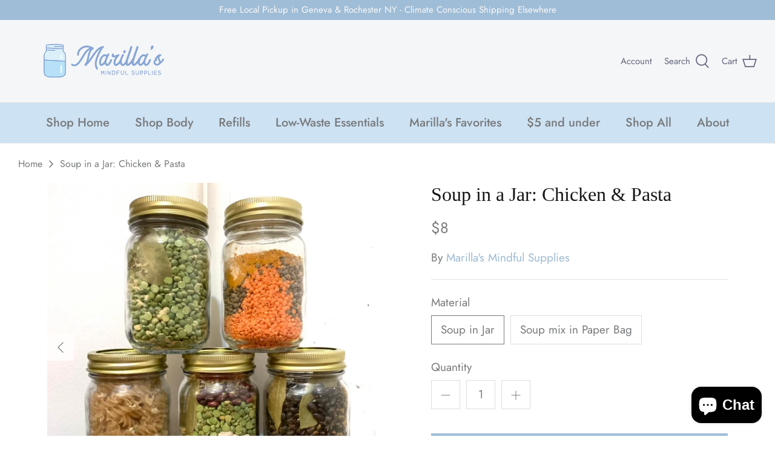

--- FILE ---
content_type: text/html; charset=utf-8
request_url: https://marillas.com/products/soup-in-a-jar-chicken-pasta
body_size: 27017
content:
<!doctype html>
<html lang="en">
  <head>
    <!-- Symmetry 5.0.1 -->

    <link rel="preload" href="//marillas.com/cdn/shop/t/20/assets/styles.css?v=90843769763143076731759332498" as="style">
    <meta charset="utf-8" />
<meta name="viewport" content="width=device-width,initial-scale=1.0" />
<meta http-equiv="X-UA-Compatible" content="IE=edge">

<link rel="preconnect" href="https://cdn.shopify.com" crossorigin>
<link rel="preconnect" href="https://fonts.shopify.com" crossorigin>
<link rel="preconnect" href="https://monorail-edge.shopifysvc.com"><link rel="preload" as="font" href="//marillas.com/cdn/fonts/jost/jost_n4.d47a1b6347ce4a4c9f437608011273009d91f2b7.woff2" type="font/woff2" crossorigin><link rel="preload" as="font" href="//marillas.com/cdn/fonts/jost/jost_n7.921dc18c13fa0b0c94c5e2517ffe06139c3615a3.woff2" type="font/woff2" crossorigin><link rel="preload" as="font" href="//marillas.com/cdn/fonts/jost/jost_i4.b690098389649750ada222b9763d55796c5283a5.woff2" type="font/woff2" crossorigin><link rel="preload" as="font" href="//marillas.com/cdn/fonts/jost/jost_i7.d8201b854e41e19d7ed9b1a31fe4fe71deea6d3f.woff2" type="font/woff2" crossorigin><link rel="preload" as="font" href="//marillas.com/cdn/fonts/jost/jost_n5.7c8497861ffd15f4e1284cd221f14658b0e95d61.woff2" type="font/woff2" crossorigin><link rel="preload" as="font" href="//marillas.com/cdn/fonts/jost/jost_n4.d47a1b6347ce4a4c9f437608011273009d91f2b7.woff2" type="font/woff2" crossorigin><link rel="preload" href="//marillas.com/cdn/shop/t/20/assets/vendor.js?v=93785879233572968171637329935" as="script">
<link rel="preload" href="//marillas.com/cdn/shop/t/20/assets/theme.js?v=36518340950358926601637329934" as="script"><link rel="canonical" href="https://marillas.com/products/soup-in-a-jar-chicken-pasta" /><link rel="shortcut icon" href="//marillas.com/cdn/shop/files/MAR-001_Logos_Final_RGB-06-32x32.png?v=1635438805" type="image/png" /><meta name="description" content="Soup in a Jar! The perfect weeknight dinner or thoughtful gift with no plastic! Simply follow the directions listed below and enjoy!  this soup has a few more things to add (like chicken 🐓) but feel free to skip the chicken for a delicious satisfying noodle soup! P.s this pasta is gluten free! Directions:  Sauté one di">
    <meta name="theme-color" content="#9fbdd7">

    <title>
      Soup in a Jar: Chicken &amp; Pasta
      
      
       &ndash; Marilla&#39;s Mindful Supplies
    </title>

    <meta property="og:site_name" content="Marilla&#39;s Mindful Supplies">
<meta property="og:url" content="https://marillas.com/products/soup-in-a-jar-chicken-pasta">
<meta property="og:title" content="Soup in a Jar: Chicken &amp; Pasta">
<meta property="og:type" content="product">
<meta property="og:description" content="Soup in a Jar! The perfect weeknight dinner or thoughtful gift with no plastic! Simply follow the directions listed below and enjoy!  this soup has a few more things to add (like chicken 🐓) but feel free to skip the chicken for a delicious satisfying noodle soup! P.s this pasta is gluten free! Directions:  Sauté one di"><meta property="og:image" content="http://marillas.com/cdn/shop/products/image_3de2e6b3-8cd9-47ea-8356-12074e19ea1e_1200x1200.jpg?v=1668777999">
  <meta property="og:image:secure_url" content="https://marillas.com/cdn/shop/products/image_3de2e6b3-8cd9-47ea-8356-12074e19ea1e_1200x1200.jpg?v=1668777999">
  <meta property="og:image:width" content="828">
  <meta property="og:image:height" content="820"><meta property="og:price:amount" content="8">
  <meta property="og:price:currency" content="USD"><meta name="twitter:card" content="summary_large_image">
<meta name="twitter:title" content="Soup in a Jar: Chicken &amp; Pasta">
<meta name="twitter:description" content="Soup in a Jar! The perfect weeknight dinner or thoughtful gift with no plastic! Simply follow the directions listed below and enjoy!  this soup has a few more things to add (like chicken 🐓) but feel free to skip the chicken for a delicious satisfying noodle soup! P.s this pasta is gluten free! Directions:  Sauté one di">


    <link href="//marillas.com/cdn/shop/t/20/assets/styles.css?v=90843769763143076731759332498" rel="stylesheet" type="text/css" media="all" />

    <script>
      window.theme = window.theme || {};
      theme.money_format = "${{amount_no_decimals}}";
      theme.strings = {
        previous: "Previous",
        next: "Next",
        addressError: "Error looking up that address",
        addressNoResults: "No results for that address",
        addressQueryLimit: "You have exceeded the Google API usage limit. Consider upgrading to a \u003ca href=\"https:\/\/developers.google.com\/maps\/premium\/usage-limits\"\u003ePremium Plan\u003c\/a\u003e.",
        authError: "There was a problem authenticating your Google Maps API Key.",
        icon_labels_left: "Left",
        icon_labels_right: "Right",
        icon_labels_down: "Down",
        icon_labels_close: "Close",
        icon_labels_plus: "Plus",
        cart_terms_confirmation: "You must agree to the terms and conditions before continuing.",
        products_listing_from: "From",
        layout_live_search_see_all: "See all results",
        products_product_add_to_cart: "Add to Cart",
        products_variant_no_stock: "Sold out",
        products_variant_non_existent: "Unavailable",
        onlyXLeft: "[[ quantity ]] in stock",
        products_product_unit_price_separator: " \/ ",
        general_navigation_menu_toggle_aria_label: "Toggle menu",
        general_accessibility_labels_close: "Close",
        products_added_notification_title: "Just added",
        products_added_notification_item: "Item",
        products_added_notification_unit_price: "Item price",
        products_added_notification_quantity: "Qty",
        products_added_notification_total_price: "Total price",
        products_added_notification_shipping_note: "Excl. shipping",
        products_added_notification_keep_shopping: "Keep Shopping",
        products_added_notification_cart: "Cart",
        products_product_adding_to_cart: "Adding",
        products_product_added_to_cart: "Added to cart",
        products_product_unit_price_separator: " \/ ",
        products_added_notification_subtotal: "Subtotal",
        products_labels_sold_out: "Sold Out",
        products_labels_sale: "Sale",
        products_labels_percent_reduction: "[[ amount ]]% off",
        products_labels_value_reduction_html: "[[ amount ]] off",
        products_product_preorder: "Pre-order",
        general_quick_search_pages: "Pages",
        general_quick_search_no_results: "Sorry, we couldn\u0026#39;t find any results",
        collections_general_see_all_subcollections: "See all..."
      };
      theme.routes = {
        search_url: '/search',
        cart_url: '/cart',
        cart_add_url: '/cart/add',
        cart_change_url: '/cart/change'
      };
      theme.settings = {
        cart_type: "drawer",
        quickbuy_style: "button"
      };
      document.documentElement.classList.add('js');
    </script>

    <script>window.performance && window.performance.mark && window.performance.mark('shopify.content_for_header.start');</script><meta name="facebook-domain-verification" content="fjkas5f4af9cs9mgo5lcmeh9vdfoop">
<meta name="facebook-domain-verification" content="msi5559hxmhh051xryet538nuchrby">
<meta name="google-site-verification" content="zSUoKCyA4AetthIOKhynShI2QwoqVRcpoZPAbK8mgzY">
<meta id="shopify-digital-wallet" name="shopify-digital-wallet" content="/56939053210/digital_wallets/dialog">
<meta name="shopify-checkout-api-token" content="b9da55aafded256077e0058f2ee5cfd5">
<meta id="in-context-paypal-metadata" data-shop-id="56939053210" data-venmo-supported="false" data-environment="production" data-locale="en_US" data-paypal-v4="true" data-currency="USD">
<link rel="alternate" type="application/json+oembed" href="https://marillas.com/products/soup-in-a-jar-chicken-pasta.oembed">
<script async="async" src="/checkouts/internal/preloads.js?locale=en-US"></script>
<link rel="preconnect" href="https://shop.app" crossorigin="anonymous">
<script async="async" src="https://shop.app/checkouts/internal/preloads.js?locale=en-US&shop_id=56939053210" crossorigin="anonymous"></script>
<script id="apple-pay-shop-capabilities" type="application/json">{"shopId":56939053210,"countryCode":"US","currencyCode":"USD","merchantCapabilities":["supports3DS"],"merchantId":"gid:\/\/shopify\/Shop\/56939053210","merchantName":"Marilla's Mindful Supplies","requiredBillingContactFields":["postalAddress","email"],"requiredShippingContactFields":["postalAddress","email"],"shippingType":"shipping","supportedNetworks":["visa","masterCard","amex","discover","elo","jcb"],"total":{"type":"pending","label":"Marilla's Mindful Supplies","amount":"1.00"},"shopifyPaymentsEnabled":true,"supportsSubscriptions":true}</script>
<script id="shopify-features" type="application/json">{"accessToken":"b9da55aafded256077e0058f2ee5cfd5","betas":["rich-media-storefront-analytics"],"domain":"marillas.com","predictiveSearch":true,"shopId":56939053210,"locale":"en"}</script>
<script>var Shopify = Shopify || {};
Shopify.shop = "thewastenotshop.myshopify.com";
Shopify.locale = "en";
Shopify.currency = {"active":"USD","rate":"1.0"};
Shopify.country = "US";
Shopify.theme = {"name":"Copy of New video with no waste not bits","id":127001591962,"schema_name":"Symmetry","schema_version":"5.0.1","theme_store_id":568,"role":"main"};
Shopify.theme.handle = "null";
Shopify.theme.style = {"id":null,"handle":null};
Shopify.cdnHost = "marillas.com/cdn";
Shopify.routes = Shopify.routes || {};
Shopify.routes.root = "/";</script>
<script type="module">!function(o){(o.Shopify=o.Shopify||{}).modules=!0}(window);</script>
<script>!function(o){function n(){var o=[];function n(){o.push(Array.prototype.slice.apply(arguments))}return n.q=o,n}var t=o.Shopify=o.Shopify||{};t.loadFeatures=n(),t.autoloadFeatures=n()}(window);</script>
<script>
  window.ShopifyPay = window.ShopifyPay || {};
  window.ShopifyPay.apiHost = "shop.app\/pay";
  window.ShopifyPay.redirectState = null;
</script>
<script id="shop-js-analytics" type="application/json">{"pageType":"product"}</script>
<script defer="defer" async type="module" src="//marillas.com/cdn/shopifycloud/shop-js/modules/v2/client.init-shop-cart-sync_BT-GjEfc.en.esm.js"></script>
<script defer="defer" async type="module" src="//marillas.com/cdn/shopifycloud/shop-js/modules/v2/chunk.common_D58fp_Oc.esm.js"></script>
<script defer="defer" async type="module" src="//marillas.com/cdn/shopifycloud/shop-js/modules/v2/chunk.modal_xMitdFEc.esm.js"></script>
<script type="module">
  await import("//marillas.com/cdn/shopifycloud/shop-js/modules/v2/client.init-shop-cart-sync_BT-GjEfc.en.esm.js");
await import("//marillas.com/cdn/shopifycloud/shop-js/modules/v2/chunk.common_D58fp_Oc.esm.js");
await import("//marillas.com/cdn/shopifycloud/shop-js/modules/v2/chunk.modal_xMitdFEc.esm.js");

  window.Shopify.SignInWithShop?.initShopCartSync?.({"fedCMEnabled":true,"windoidEnabled":true});

</script>
<script>
  window.Shopify = window.Shopify || {};
  if (!window.Shopify.featureAssets) window.Shopify.featureAssets = {};
  window.Shopify.featureAssets['shop-js'] = {"shop-cart-sync":["modules/v2/client.shop-cart-sync_DZOKe7Ll.en.esm.js","modules/v2/chunk.common_D58fp_Oc.esm.js","modules/v2/chunk.modal_xMitdFEc.esm.js"],"init-fed-cm":["modules/v2/client.init-fed-cm_B6oLuCjv.en.esm.js","modules/v2/chunk.common_D58fp_Oc.esm.js","modules/v2/chunk.modal_xMitdFEc.esm.js"],"shop-cash-offers":["modules/v2/client.shop-cash-offers_D2sdYoxE.en.esm.js","modules/v2/chunk.common_D58fp_Oc.esm.js","modules/v2/chunk.modal_xMitdFEc.esm.js"],"shop-login-button":["modules/v2/client.shop-login-button_QeVjl5Y3.en.esm.js","modules/v2/chunk.common_D58fp_Oc.esm.js","modules/v2/chunk.modal_xMitdFEc.esm.js"],"pay-button":["modules/v2/client.pay-button_DXTOsIq6.en.esm.js","modules/v2/chunk.common_D58fp_Oc.esm.js","modules/v2/chunk.modal_xMitdFEc.esm.js"],"shop-button":["modules/v2/client.shop-button_DQZHx9pm.en.esm.js","modules/v2/chunk.common_D58fp_Oc.esm.js","modules/v2/chunk.modal_xMitdFEc.esm.js"],"avatar":["modules/v2/client.avatar_BTnouDA3.en.esm.js"],"init-windoid":["modules/v2/client.init-windoid_CR1B-cfM.en.esm.js","modules/v2/chunk.common_D58fp_Oc.esm.js","modules/v2/chunk.modal_xMitdFEc.esm.js"],"init-shop-for-new-customer-accounts":["modules/v2/client.init-shop-for-new-customer-accounts_C_vY_xzh.en.esm.js","modules/v2/client.shop-login-button_QeVjl5Y3.en.esm.js","modules/v2/chunk.common_D58fp_Oc.esm.js","modules/v2/chunk.modal_xMitdFEc.esm.js"],"init-shop-email-lookup-coordinator":["modules/v2/client.init-shop-email-lookup-coordinator_BI7n9ZSv.en.esm.js","modules/v2/chunk.common_D58fp_Oc.esm.js","modules/v2/chunk.modal_xMitdFEc.esm.js"],"init-shop-cart-sync":["modules/v2/client.init-shop-cart-sync_BT-GjEfc.en.esm.js","modules/v2/chunk.common_D58fp_Oc.esm.js","modules/v2/chunk.modal_xMitdFEc.esm.js"],"shop-toast-manager":["modules/v2/client.shop-toast-manager_DiYdP3xc.en.esm.js","modules/v2/chunk.common_D58fp_Oc.esm.js","modules/v2/chunk.modal_xMitdFEc.esm.js"],"init-customer-accounts":["modules/v2/client.init-customer-accounts_D9ZNqS-Q.en.esm.js","modules/v2/client.shop-login-button_QeVjl5Y3.en.esm.js","modules/v2/chunk.common_D58fp_Oc.esm.js","modules/v2/chunk.modal_xMitdFEc.esm.js"],"init-customer-accounts-sign-up":["modules/v2/client.init-customer-accounts-sign-up_iGw4briv.en.esm.js","modules/v2/client.shop-login-button_QeVjl5Y3.en.esm.js","modules/v2/chunk.common_D58fp_Oc.esm.js","modules/v2/chunk.modal_xMitdFEc.esm.js"],"shop-follow-button":["modules/v2/client.shop-follow-button_CqMgW2wH.en.esm.js","modules/v2/chunk.common_D58fp_Oc.esm.js","modules/v2/chunk.modal_xMitdFEc.esm.js"],"checkout-modal":["modules/v2/client.checkout-modal_xHeaAweL.en.esm.js","modules/v2/chunk.common_D58fp_Oc.esm.js","modules/v2/chunk.modal_xMitdFEc.esm.js"],"shop-login":["modules/v2/client.shop-login_D91U-Q7h.en.esm.js","modules/v2/chunk.common_D58fp_Oc.esm.js","modules/v2/chunk.modal_xMitdFEc.esm.js"],"lead-capture":["modules/v2/client.lead-capture_BJmE1dJe.en.esm.js","modules/v2/chunk.common_D58fp_Oc.esm.js","modules/v2/chunk.modal_xMitdFEc.esm.js"],"payment-terms":["modules/v2/client.payment-terms_Ci9AEqFq.en.esm.js","modules/v2/chunk.common_D58fp_Oc.esm.js","modules/v2/chunk.modal_xMitdFEc.esm.js"]};
</script>
<script>(function() {
  var isLoaded = false;
  function asyncLoad() {
    if (isLoaded) return;
    isLoaded = true;
    var urls = ["https:\/\/d3hw6dc1ow8pp2.cloudfront.net\/reviewsWidget.min.js?shop=thewastenotshop.myshopify.com"];
    for (var i = 0; i < urls.length; i++) {
      var s = document.createElement('script');
      s.type = 'text/javascript';
      s.async = true;
      s.src = urls[i];
      var x = document.getElementsByTagName('script')[0];
      x.parentNode.insertBefore(s, x);
    }
  };
  if(window.attachEvent) {
    window.attachEvent('onload', asyncLoad);
  } else {
    window.addEventListener('load', asyncLoad, false);
  }
})();</script>
<script id="__st">var __st={"a":56939053210,"offset":-18000,"reqid":"66508a5d-65b8-4899-b00c-e3d84124cf72-1769034890","pageurl":"marillas.com\/products\/soup-in-a-jar-chicken-pasta","u":"dcdf17d19199","p":"product","rtyp":"product","rid":7572652392602};</script>
<script>window.ShopifyPaypalV4VisibilityTracking = true;</script>
<script id="captcha-bootstrap">!function(){'use strict';const t='contact',e='account',n='new_comment',o=[[t,t],['blogs',n],['comments',n],[t,'customer']],c=[[e,'customer_login'],[e,'guest_login'],[e,'recover_customer_password'],[e,'create_customer']],r=t=>t.map((([t,e])=>`form[action*='/${t}']:not([data-nocaptcha='true']) input[name='form_type'][value='${e}']`)).join(','),a=t=>()=>t?[...document.querySelectorAll(t)].map((t=>t.form)):[];function s(){const t=[...o],e=r(t);return a(e)}const i='password',u='form_key',d=['recaptcha-v3-token','g-recaptcha-response','h-captcha-response',i],f=()=>{try{return window.sessionStorage}catch{return}},m='__shopify_v',_=t=>t.elements[u];function p(t,e,n=!1){try{const o=window.sessionStorage,c=JSON.parse(o.getItem(e)),{data:r}=function(t){const{data:e,action:n}=t;return t[m]||n?{data:e,action:n}:{data:t,action:n}}(c);for(const[e,n]of Object.entries(r))t.elements[e]&&(t.elements[e].value=n);n&&o.removeItem(e)}catch(o){console.error('form repopulation failed',{error:o})}}const l='form_type',E='cptcha';function T(t){t.dataset[E]=!0}const w=window,h=w.document,L='Shopify',v='ce_forms',y='captcha';let A=!1;((t,e)=>{const n=(g='f06e6c50-85a8-45c8-87d0-21a2b65856fe',I='https://cdn.shopify.com/shopifycloud/storefront-forms-hcaptcha/ce_storefront_forms_captcha_hcaptcha.v1.5.2.iife.js',D={infoText:'Protected by hCaptcha',privacyText:'Privacy',termsText:'Terms'},(t,e,n)=>{const o=w[L][v],c=o.bindForm;if(c)return c(t,g,e,D).then(n);var r;o.q.push([[t,g,e,D],n]),r=I,A||(h.body.append(Object.assign(h.createElement('script'),{id:'captcha-provider',async:!0,src:r})),A=!0)});var g,I,D;w[L]=w[L]||{},w[L][v]=w[L][v]||{},w[L][v].q=[],w[L][y]=w[L][y]||{},w[L][y].protect=function(t,e){n(t,void 0,e),T(t)},Object.freeze(w[L][y]),function(t,e,n,w,h,L){const[v,y,A,g]=function(t,e,n){const i=e?o:[],u=t?c:[],d=[...i,...u],f=r(d),m=r(i),_=r(d.filter((([t,e])=>n.includes(e))));return[a(f),a(m),a(_),s()]}(w,h,L),I=t=>{const e=t.target;return e instanceof HTMLFormElement?e:e&&e.form},D=t=>v().includes(t);t.addEventListener('submit',(t=>{const e=I(t);if(!e)return;const n=D(e)&&!e.dataset.hcaptchaBound&&!e.dataset.recaptchaBound,o=_(e),c=g().includes(e)&&(!o||!o.value);(n||c)&&t.preventDefault(),c&&!n&&(function(t){try{if(!f())return;!function(t){const e=f();if(!e)return;const n=_(t);if(!n)return;const o=n.value;o&&e.removeItem(o)}(t);const e=Array.from(Array(32),(()=>Math.random().toString(36)[2])).join('');!function(t,e){_(t)||t.append(Object.assign(document.createElement('input'),{type:'hidden',name:u})),t.elements[u].value=e}(t,e),function(t,e){const n=f();if(!n)return;const o=[...t.querySelectorAll(`input[type='${i}']`)].map((({name:t})=>t)),c=[...d,...o],r={};for(const[a,s]of new FormData(t).entries())c.includes(a)||(r[a]=s);n.setItem(e,JSON.stringify({[m]:1,action:t.action,data:r}))}(t,e)}catch(e){console.error('failed to persist form',e)}}(e),e.submit())}));const S=(t,e)=>{t&&!t.dataset[E]&&(n(t,e.some((e=>e===t))),T(t))};for(const o of['focusin','change'])t.addEventListener(o,(t=>{const e=I(t);D(e)&&S(e,y())}));const B=e.get('form_key'),M=e.get(l),P=B&&M;t.addEventListener('DOMContentLoaded',(()=>{const t=y();if(P)for(const e of t)e.elements[l].value===M&&p(e,B);[...new Set([...A(),...v().filter((t=>'true'===t.dataset.shopifyCaptcha))])].forEach((e=>S(e,t)))}))}(h,new URLSearchParams(w.location.search),n,t,e,['guest_login'])})(!0,!0)}();</script>
<script integrity="sha256-4kQ18oKyAcykRKYeNunJcIwy7WH5gtpwJnB7kiuLZ1E=" data-source-attribution="shopify.loadfeatures" defer="defer" src="//marillas.com/cdn/shopifycloud/storefront/assets/storefront/load_feature-a0a9edcb.js" crossorigin="anonymous"></script>
<script crossorigin="anonymous" defer="defer" src="//marillas.com/cdn/shopifycloud/storefront/assets/shopify_pay/storefront-65b4c6d7.js?v=20250812"></script>
<script data-source-attribution="shopify.dynamic_checkout.dynamic.init">var Shopify=Shopify||{};Shopify.PaymentButton=Shopify.PaymentButton||{isStorefrontPortableWallets:!0,init:function(){window.Shopify.PaymentButton.init=function(){};var t=document.createElement("script");t.src="https://marillas.com/cdn/shopifycloud/portable-wallets/latest/portable-wallets.en.js",t.type="module",document.head.appendChild(t)}};
</script>
<script data-source-attribution="shopify.dynamic_checkout.buyer_consent">
  function portableWalletsHideBuyerConsent(e){var t=document.getElementById("shopify-buyer-consent"),n=document.getElementById("shopify-subscription-policy-button");t&&n&&(t.classList.add("hidden"),t.setAttribute("aria-hidden","true"),n.removeEventListener("click",e))}function portableWalletsShowBuyerConsent(e){var t=document.getElementById("shopify-buyer-consent"),n=document.getElementById("shopify-subscription-policy-button");t&&n&&(t.classList.remove("hidden"),t.removeAttribute("aria-hidden"),n.addEventListener("click",e))}window.Shopify?.PaymentButton&&(window.Shopify.PaymentButton.hideBuyerConsent=portableWalletsHideBuyerConsent,window.Shopify.PaymentButton.showBuyerConsent=portableWalletsShowBuyerConsent);
</script>
<script data-source-attribution="shopify.dynamic_checkout.cart.bootstrap">document.addEventListener("DOMContentLoaded",(function(){function t(){return document.querySelector("shopify-accelerated-checkout-cart, shopify-accelerated-checkout")}if(t())Shopify.PaymentButton.init();else{new MutationObserver((function(e,n){t()&&(Shopify.PaymentButton.init(),n.disconnect())})).observe(document.body,{childList:!0,subtree:!0})}}));
</script>
<script id='scb4127' type='text/javascript' async='' src='https://marillas.com/cdn/shopifycloud/privacy-banner/storefront-banner.js'></script><link id="shopify-accelerated-checkout-styles" rel="stylesheet" media="screen" href="https://marillas.com/cdn/shopifycloud/portable-wallets/latest/accelerated-checkout-backwards-compat.css" crossorigin="anonymous">
<style id="shopify-accelerated-checkout-cart">
        #shopify-buyer-consent {
  margin-top: 1em;
  display: inline-block;
  width: 100%;
}

#shopify-buyer-consent.hidden {
  display: none;
}

#shopify-subscription-policy-button {
  background: none;
  border: none;
  padding: 0;
  text-decoration: underline;
  font-size: inherit;
  cursor: pointer;
}

#shopify-subscription-policy-button::before {
  box-shadow: none;
}

      </style>
<script id="sections-script" data-sections="product-recommendations" defer="defer" src="//marillas.com/cdn/shop/t/20/compiled_assets/scripts.js?v=1740"></script>
<script>window.performance && window.performance.mark && window.performance.mark('shopify.content_for_header.end');</script>

    <meta name="facebook-domain-verification" content="fjkas5f4af9cs9mgo5lcmeh9vdfoop">
  <!-- BEGIN app block: shopify://apps/okendo/blocks/theme-settings/bb689e69-ea70-4661-8fb7-ad24a2e23c29 --><!-- BEGIN app snippet: header-metafields -->









    <link href="https://d3hw6dc1ow8pp2.cloudfront.net/styles/main.min.css" rel="stylesheet" type="text/css">
<style type="text/css">
.okeReviews .okeReviews-reviewsWidget-header-controls-writeReview {
        display: inline-block;
    }
    .okeReviews .okeReviews-reviewsWidget.is-okeReviews-empty {
        display: block;
    }
</style>
<script type="application/json" id="oke-reviews-settings">
{"analyticsSettings":{"provider":"none"},"disableInitialReviewsFetchOnProducts":false,"initialReviewDisplayCount":5,"locale":"en","omitMicrodata":true,"reviewSortOrder":"date","subscriberId":"cf881506-e213-46a2-8b6f-b448f2c0726f","widgetTemplateId":"minimal","recorderPlus":true,"recorderQandaPlus":true}
</script>

    <link rel="stylesheet" type="text/css" href="https://dov7r31oq5dkj.cloudfront.net/cf881506-e213-46a2-8b6f-b448f2c0726f/widget-style-customisations.css?v=2f881c71-3435-4a38-8ba1-c14737f699b0">













<!-- END app snippet -->

<!-- BEGIN app snippet: widget-plus-initialisation-script -->




<!-- END app snippet -->


<!-- END app block --><!-- BEGIN app block: shopify://apps/klaviyo-email-marketing-sms/blocks/klaviyo-onsite-embed/2632fe16-c075-4321-a88b-50b567f42507 -->












  <script async src="https://static.klaviyo.com/onsite/js/U5GMeH/klaviyo.js?company_id=U5GMeH"></script>
  <script>!function(){if(!window.klaviyo){window._klOnsite=window._klOnsite||[];try{window.klaviyo=new Proxy({},{get:function(n,i){return"push"===i?function(){var n;(n=window._klOnsite).push.apply(n,arguments)}:function(){for(var n=arguments.length,o=new Array(n),w=0;w<n;w++)o[w]=arguments[w];var t="function"==typeof o[o.length-1]?o.pop():void 0,e=new Promise((function(n){window._klOnsite.push([i].concat(o,[function(i){t&&t(i),n(i)}]))}));return e}}})}catch(n){window.klaviyo=window.klaviyo||[],window.klaviyo.push=function(){var n;(n=window._klOnsite).push.apply(n,arguments)}}}}();</script>

  
    <script id="viewed_product">
      if (item == null) {
        var _learnq = _learnq || [];

        var MetafieldReviews = null
        var MetafieldYotpoRating = null
        var MetafieldYotpoCount = null
        var MetafieldLooxRating = null
        var MetafieldLooxCount = null
        var okendoProduct = null
        var okendoProductReviewCount = null
        var okendoProductReviewAverageValue = null
        try {
          // The following fields are used for Customer Hub recently viewed in order to add reviews.
          // This information is not part of __kla_viewed. Instead, it is part of __kla_viewed_reviewed_items
          MetafieldReviews = {};
          MetafieldYotpoRating = null
          MetafieldYotpoCount = null
          MetafieldLooxRating = null
          MetafieldLooxCount = null

          okendoProduct = null
          // If the okendo metafield is not legacy, it will error, which then requires the new json formatted data
          if (okendoProduct && 'error' in okendoProduct) {
            okendoProduct = null
          }
          okendoProductReviewCount = okendoProduct ? okendoProduct.reviewCount : null
          okendoProductReviewAverageValue = okendoProduct ? okendoProduct.reviewAverageValue : null
        } catch (error) {
          console.error('Error in Klaviyo onsite reviews tracking:', error);
        }

        var item = {
          Name: "Soup in a Jar: Chicken \u0026 Pasta",
          ProductID: 7572652392602,
          Categories: ["$10 and under","All Low Waste \u0026 Zero Waste Products","Marilla's Mindful Supplies","Plastic Free Pantry"],
          ImageURL: "https://marillas.com/cdn/shop/products/image_3de2e6b3-8cd9-47ea-8356-12074e19ea1e_grande.jpg?v=1668777999",
          URL: "https://marillas.com/products/soup-in-a-jar-chicken-pasta",
          Brand: "Marilla's Mindful Supplies",
          Price: "$8",
          Value: "8",
          CompareAtPrice: "$0"
        };
        _learnq.push(['track', 'Viewed Product', item]);
        _learnq.push(['trackViewedItem', {
          Title: item.Name,
          ItemId: item.ProductID,
          Categories: item.Categories,
          ImageUrl: item.ImageURL,
          Url: item.URL,
          Metadata: {
            Brand: item.Brand,
            Price: item.Price,
            Value: item.Value,
            CompareAtPrice: item.CompareAtPrice
          },
          metafields:{
            reviews: MetafieldReviews,
            yotpo:{
              rating: MetafieldYotpoRating,
              count: MetafieldYotpoCount,
            },
            loox:{
              rating: MetafieldLooxRating,
              count: MetafieldLooxCount,
            },
            okendo: {
              rating: okendoProductReviewAverageValue,
              count: okendoProductReviewCount,
            }
          }
        }]);
      }
    </script>
  




  <script>
    window.klaviyoReviewsProductDesignMode = false
  </script>







<!-- END app block --><script src="https://cdn.shopify.com/extensions/e8878072-2f6b-4e89-8082-94b04320908d/inbox-1254/assets/inbox-chat-loader.js" type="text/javascript" defer="defer"></script>
<link href="https://monorail-edge.shopifysvc.com" rel="dns-prefetch">
<script>(function(){if ("sendBeacon" in navigator && "performance" in window) {try {var session_token_from_headers = performance.getEntriesByType('navigation')[0].serverTiming.find(x => x.name == '_s').description;} catch {var session_token_from_headers = undefined;}var session_cookie_matches = document.cookie.match(/_shopify_s=([^;]*)/);var session_token_from_cookie = session_cookie_matches && session_cookie_matches.length === 2 ? session_cookie_matches[1] : "";var session_token = session_token_from_headers || session_token_from_cookie || "";function handle_abandonment_event(e) {var entries = performance.getEntries().filter(function(entry) {return /monorail-edge.shopifysvc.com/.test(entry.name);});if (!window.abandonment_tracked && entries.length === 0) {window.abandonment_tracked = true;var currentMs = Date.now();var navigation_start = performance.timing.navigationStart;var payload = {shop_id: 56939053210,url: window.location.href,navigation_start,duration: currentMs - navigation_start,session_token,page_type: "product"};window.navigator.sendBeacon("https://monorail-edge.shopifysvc.com/v1/produce", JSON.stringify({schema_id: "online_store_buyer_site_abandonment/1.1",payload: payload,metadata: {event_created_at_ms: currentMs,event_sent_at_ms: currentMs}}));}}window.addEventListener('pagehide', handle_abandonment_event);}}());</script>
<script id="web-pixels-manager-setup">(function e(e,d,r,n,o){if(void 0===o&&(o={}),!Boolean(null===(a=null===(i=window.Shopify)||void 0===i?void 0:i.analytics)||void 0===a?void 0:a.replayQueue)){var i,a;window.Shopify=window.Shopify||{};var t=window.Shopify;t.analytics=t.analytics||{};var s=t.analytics;s.replayQueue=[],s.publish=function(e,d,r){return s.replayQueue.push([e,d,r]),!0};try{self.performance.mark("wpm:start")}catch(e){}var l=function(){var e={modern:/Edge?\/(1{2}[4-9]|1[2-9]\d|[2-9]\d{2}|\d{4,})\.\d+(\.\d+|)|Firefox\/(1{2}[4-9]|1[2-9]\d|[2-9]\d{2}|\d{4,})\.\d+(\.\d+|)|Chrom(ium|e)\/(9{2}|\d{3,})\.\d+(\.\d+|)|(Maci|X1{2}).+ Version\/(15\.\d+|(1[6-9]|[2-9]\d|\d{3,})\.\d+)([,.]\d+|)( \(\w+\)|)( Mobile\/\w+|) Safari\/|Chrome.+OPR\/(9{2}|\d{3,})\.\d+\.\d+|(CPU[ +]OS|iPhone[ +]OS|CPU[ +]iPhone|CPU IPhone OS|CPU iPad OS)[ +]+(15[._]\d+|(1[6-9]|[2-9]\d|\d{3,})[._]\d+)([._]\d+|)|Android:?[ /-](13[3-9]|1[4-9]\d|[2-9]\d{2}|\d{4,})(\.\d+|)(\.\d+|)|Android.+Firefox\/(13[5-9]|1[4-9]\d|[2-9]\d{2}|\d{4,})\.\d+(\.\d+|)|Android.+Chrom(ium|e)\/(13[3-9]|1[4-9]\d|[2-9]\d{2}|\d{4,})\.\d+(\.\d+|)|SamsungBrowser\/([2-9]\d|\d{3,})\.\d+/,legacy:/Edge?\/(1[6-9]|[2-9]\d|\d{3,})\.\d+(\.\d+|)|Firefox\/(5[4-9]|[6-9]\d|\d{3,})\.\d+(\.\d+|)|Chrom(ium|e)\/(5[1-9]|[6-9]\d|\d{3,})\.\d+(\.\d+|)([\d.]+$|.*Safari\/(?![\d.]+ Edge\/[\d.]+$))|(Maci|X1{2}).+ Version\/(10\.\d+|(1[1-9]|[2-9]\d|\d{3,})\.\d+)([,.]\d+|)( \(\w+\)|)( Mobile\/\w+|) Safari\/|Chrome.+OPR\/(3[89]|[4-9]\d|\d{3,})\.\d+\.\d+|(CPU[ +]OS|iPhone[ +]OS|CPU[ +]iPhone|CPU IPhone OS|CPU iPad OS)[ +]+(10[._]\d+|(1[1-9]|[2-9]\d|\d{3,})[._]\d+)([._]\d+|)|Android:?[ /-](13[3-9]|1[4-9]\d|[2-9]\d{2}|\d{4,})(\.\d+|)(\.\d+|)|Mobile Safari.+OPR\/([89]\d|\d{3,})\.\d+\.\d+|Android.+Firefox\/(13[5-9]|1[4-9]\d|[2-9]\d{2}|\d{4,})\.\d+(\.\d+|)|Android.+Chrom(ium|e)\/(13[3-9]|1[4-9]\d|[2-9]\d{2}|\d{4,})\.\d+(\.\d+|)|Android.+(UC? ?Browser|UCWEB|U3)[ /]?(15\.([5-9]|\d{2,})|(1[6-9]|[2-9]\d|\d{3,})\.\d+)\.\d+|SamsungBrowser\/(5\.\d+|([6-9]|\d{2,})\.\d+)|Android.+MQ{2}Browser\/(14(\.(9|\d{2,})|)|(1[5-9]|[2-9]\d|\d{3,})(\.\d+|))(\.\d+|)|K[Aa][Ii]OS\/(3\.\d+|([4-9]|\d{2,})\.\d+)(\.\d+|)/},d=e.modern,r=e.legacy,n=navigator.userAgent;return n.match(d)?"modern":n.match(r)?"legacy":"unknown"}(),u="modern"===l?"modern":"legacy",c=(null!=n?n:{modern:"",legacy:""})[u],f=function(e){return[e.baseUrl,"/wpm","/b",e.hashVersion,"modern"===e.buildTarget?"m":"l",".js"].join("")}({baseUrl:d,hashVersion:r,buildTarget:u}),m=function(e){var d=e.version,r=e.bundleTarget,n=e.surface,o=e.pageUrl,i=e.monorailEndpoint;return{emit:function(e){var a=e.status,t=e.errorMsg,s=(new Date).getTime(),l=JSON.stringify({metadata:{event_sent_at_ms:s},events:[{schema_id:"web_pixels_manager_load/3.1",payload:{version:d,bundle_target:r,page_url:o,status:a,surface:n,error_msg:t},metadata:{event_created_at_ms:s}}]});if(!i)return console&&console.warn&&console.warn("[Web Pixels Manager] No Monorail endpoint provided, skipping logging."),!1;try{return self.navigator.sendBeacon.bind(self.navigator)(i,l)}catch(e){}var u=new XMLHttpRequest;try{return u.open("POST",i,!0),u.setRequestHeader("Content-Type","text/plain"),u.send(l),!0}catch(e){return console&&console.warn&&console.warn("[Web Pixels Manager] Got an unhandled error while logging to Monorail."),!1}}}}({version:r,bundleTarget:l,surface:e.surface,pageUrl:self.location.href,monorailEndpoint:e.monorailEndpoint});try{o.browserTarget=l,function(e){var d=e.src,r=e.async,n=void 0===r||r,o=e.onload,i=e.onerror,a=e.sri,t=e.scriptDataAttributes,s=void 0===t?{}:t,l=document.createElement("script"),u=document.querySelector("head"),c=document.querySelector("body");if(l.async=n,l.src=d,a&&(l.integrity=a,l.crossOrigin="anonymous"),s)for(var f in s)if(Object.prototype.hasOwnProperty.call(s,f))try{l.dataset[f]=s[f]}catch(e){}if(o&&l.addEventListener("load",o),i&&l.addEventListener("error",i),u)u.appendChild(l);else{if(!c)throw new Error("Did not find a head or body element to append the script");c.appendChild(l)}}({src:f,async:!0,onload:function(){if(!function(){var e,d;return Boolean(null===(d=null===(e=window.Shopify)||void 0===e?void 0:e.analytics)||void 0===d?void 0:d.initialized)}()){var d=window.webPixelsManager.init(e)||void 0;if(d){var r=window.Shopify.analytics;r.replayQueue.forEach((function(e){var r=e[0],n=e[1],o=e[2];d.publishCustomEvent(r,n,o)})),r.replayQueue=[],r.publish=d.publishCustomEvent,r.visitor=d.visitor,r.initialized=!0}}},onerror:function(){return m.emit({status:"failed",errorMsg:"".concat(f," has failed to load")})},sri:function(e){var d=/^sha384-[A-Za-z0-9+/=]+$/;return"string"==typeof e&&d.test(e)}(c)?c:"",scriptDataAttributes:o}),m.emit({status:"loading"})}catch(e){m.emit({status:"failed",errorMsg:(null==e?void 0:e.message)||"Unknown error"})}}})({shopId: 56939053210,storefrontBaseUrl: "https://marillas.com",extensionsBaseUrl: "https://extensions.shopifycdn.com/cdn/shopifycloud/web-pixels-manager",monorailEndpoint: "https://monorail-edge.shopifysvc.com/unstable/produce_batch",surface: "storefront-renderer",enabledBetaFlags: ["2dca8a86"],webPixelsConfigList: [{"id":"1570570394","configuration":"{\"accountID\":\"U5GMeH\",\"webPixelConfig\":\"eyJlbmFibGVBZGRlZFRvQ2FydEV2ZW50cyI6IHRydWV9\"}","eventPayloadVersion":"v1","runtimeContext":"STRICT","scriptVersion":"524f6c1ee37bacdca7657a665bdca589","type":"APP","apiClientId":123074,"privacyPurposes":["ANALYTICS","MARKETING"],"dataSharingAdjustments":{"protectedCustomerApprovalScopes":["read_customer_address","read_customer_email","read_customer_name","read_customer_personal_data","read_customer_phone"]}},{"id":"916848794","configuration":"{\"config\":\"{\\\"google_tag_ids\\\":[\\\"G-SP0CLF5W68\\\",\\\"AW-16968236538\\\",\\\"GT-5DDFF5PF\\\"],\\\"target_country\\\":\\\"ZZ\\\",\\\"gtag_events\\\":[{\\\"type\\\":\\\"begin_checkout\\\",\\\"action_label\\\":[\\\"G-SP0CLF5W68\\\",\\\"AW-16968236538\\\/YvbCCO-kycQaEPr7ips_\\\"]},{\\\"type\\\":\\\"search\\\",\\\"action_label\\\":[\\\"G-SP0CLF5W68\\\",\\\"AW-16968236538\\\/qMjtCI-qycQaEPr7ips_\\\"]},{\\\"type\\\":\\\"view_item\\\",\\\"action_label\\\":[\\\"G-SP0CLF5W68\\\",\\\"AW-16968236538\\\/yEFnCIyqycQaEPr7ips_\\\",\\\"MC-JP8BFBE0N7\\\"]},{\\\"type\\\":\\\"purchase\\\",\\\"action_label\\\":[\\\"G-SP0CLF5W68\\\",\\\"AW-16968236538\\\/46GYCOykycQaEPr7ips_\\\",\\\"MC-JP8BFBE0N7\\\"]},{\\\"type\\\":\\\"page_view\\\",\\\"action_label\\\":[\\\"G-SP0CLF5W68\\\",\\\"AW-16968236538\\\/M8mcCImqycQaEPr7ips_\\\",\\\"MC-JP8BFBE0N7\\\"]},{\\\"type\\\":\\\"add_payment_info\\\",\\\"action_label\\\":[\\\"G-SP0CLF5W68\\\",\\\"AW-16968236538\\\/lYrdCJKqycQaEPr7ips_\\\"]},{\\\"type\\\":\\\"add_to_cart\\\",\\\"action_label\\\":[\\\"G-SP0CLF5W68\\\",\\\"AW-16968236538\\\/HbSsCPKkycQaEPr7ips_\\\"]}],\\\"enable_monitoring_mode\\\":false}\"}","eventPayloadVersion":"v1","runtimeContext":"OPEN","scriptVersion":"b2a88bafab3e21179ed38636efcd8a93","type":"APP","apiClientId":1780363,"privacyPurposes":[],"dataSharingAdjustments":{"protectedCustomerApprovalScopes":["read_customer_address","read_customer_email","read_customer_name","read_customer_personal_data","read_customer_phone"]}},{"id":"268370074","configuration":"{\"pixel_id\":\"314242266906601\",\"pixel_type\":\"facebook_pixel\",\"metaapp_system_user_token\":\"-\"}","eventPayloadVersion":"v1","runtimeContext":"OPEN","scriptVersion":"ca16bc87fe92b6042fbaa3acc2fbdaa6","type":"APP","apiClientId":2329312,"privacyPurposes":["ANALYTICS","MARKETING","SALE_OF_DATA"],"dataSharingAdjustments":{"protectedCustomerApprovalScopes":["read_customer_address","read_customer_email","read_customer_name","read_customer_personal_data","read_customer_phone"]}},{"id":"101646490","configuration":"{\"tagID\":\"2612968487445\"}","eventPayloadVersion":"v1","runtimeContext":"STRICT","scriptVersion":"18031546ee651571ed29edbe71a3550b","type":"APP","apiClientId":3009811,"privacyPurposes":["ANALYTICS","MARKETING","SALE_OF_DATA"],"dataSharingAdjustments":{"protectedCustomerApprovalScopes":["read_customer_address","read_customer_email","read_customer_name","read_customer_personal_data","read_customer_phone"]}},{"id":"105480346","eventPayloadVersion":"v1","runtimeContext":"LAX","scriptVersion":"1","type":"CUSTOM","privacyPurposes":["ANALYTICS"],"name":"Google Analytics tag (migrated)"},{"id":"shopify-app-pixel","configuration":"{}","eventPayloadVersion":"v1","runtimeContext":"STRICT","scriptVersion":"0450","apiClientId":"shopify-pixel","type":"APP","privacyPurposes":["ANALYTICS","MARKETING"]},{"id":"shopify-custom-pixel","eventPayloadVersion":"v1","runtimeContext":"LAX","scriptVersion":"0450","apiClientId":"shopify-pixel","type":"CUSTOM","privacyPurposes":["ANALYTICS","MARKETING"]}],isMerchantRequest: false,initData: {"shop":{"name":"Marilla's Mindful Supplies","paymentSettings":{"currencyCode":"USD"},"myshopifyDomain":"thewastenotshop.myshopify.com","countryCode":"US","storefrontUrl":"https:\/\/marillas.com"},"customer":null,"cart":null,"checkout":null,"productVariants":[{"price":{"amount":8.0,"currencyCode":"USD"},"product":{"title":"Soup in a Jar: Chicken \u0026 Pasta","vendor":"Marilla's Mindful Supplies","id":"7572652392602","untranslatedTitle":"Soup in a Jar: Chicken \u0026 Pasta","url":"\/products\/soup-in-a-jar-chicken-pasta","type":""},"id":"42802983764122","image":{"src":"\/\/marillas.com\/cdn\/shop\/products\/image_642cb004-adeb-43d7-bad6-c49e97c7fccc.jpg?v=1668778000"},"sku":"SOUP-CHICK","title":"Soup in Jar","untranslatedTitle":"Soup in Jar"},{"price":{"amount":8.0,"currencyCode":"USD"},"product":{"title":"Soup in a Jar: Chicken \u0026 Pasta","vendor":"Marilla's Mindful Supplies","id":"7572652392602","untranslatedTitle":"Soup in a Jar: Chicken \u0026 Pasta","url":"\/products\/soup-in-a-jar-chicken-pasta","type":""},"id":"42802983796890","image":{"src":"\/\/marillas.com\/cdn\/shop\/products\/image_642cb004-adeb-43d7-bad6-c49e97c7fccc.jpg?v=1668778000"},"sku":"SOUP-CHICKPAPER","title":"Soup mix in Paper Bag","untranslatedTitle":"Soup mix in Paper Bag"}],"purchasingCompany":null},},"https://marillas.com/cdn","fcfee988w5aeb613cpc8e4bc33m6693e112",{"modern":"","legacy":""},{"shopId":"56939053210","storefrontBaseUrl":"https:\/\/marillas.com","extensionBaseUrl":"https:\/\/extensions.shopifycdn.com\/cdn\/shopifycloud\/web-pixels-manager","surface":"storefront-renderer","enabledBetaFlags":"[\"2dca8a86\"]","isMerchantRequest":"false","hashVersion":"fcfee988w5aeb613cpc8e4bc33m6693e112","publish":"custom","events":"[[\"page_viewed\",{}],[\"product_viewed\",{\"productVariant\":{\"price\":{\"amount\":8.0,\"currencyCode\":\"USD\"},\"product\":{\"title\":\"Soup in a Jar: Chicken \u0026 Pasta\",\"vendor\":\"Marilla's Mindful Supplies\",\"id\":\"7572652392602\",\"untranslatedTitle\":\"Soup in a Jar: Chicken \u0026 Pasta\",\"url\":\"\/products\/soup-in-a-jar-chicken-pasta\",\"type\":\"\"},\"id\":\"42802983764122\",\"image\":{\"src\":\"\/\/marillas.com\/cdn\/shop\/products\/image_642cb004-adeb-43d7-bad6-c49e97c7fccc.jpg?v=1668778000\"},\"sku\":\"SOUP-CHICK\",\"title\":\"Soup in Jar\",\"untranslatedTitle\":\"Soup in Jar\"}}]]"});</script><script>
  window.ShopifyAnalytics = window.ShopifyAnalytics || {};
  window.ShopifyAnalytics.meta = window.ShopifyAnalytics.meta || {};
  window.ShopifyAnalytics.meta.currency = 'USD';
  var meta = {"product":{"id":7572652392602,"gid":"gid:\/\/shopify\/Product\/7572652392602","vendor":"Marilla's Mindful Supplies","type":"","handle":"soup-in-a-jar-chicken-pasta","variants":[{"id":42802983764122,"price":800,"name":"Soup in a Jar: Chicken \u0026 Pasta - Soup in Jar","public_title":"Soup in Jar","sku":"SOUP-CHICK"},{"id":42802983796890,"price":800,"name":"Soup in a Jar: Chicken \u0026 Pasta - Soup mix in Paper Bag","public_title":"Soup mix in Paper Bag","sku":"SOUP-CHICKPAPER"}],"remote":false},"page":{"pageType":"product","resourceType":"product","resourceId":7572652392602,"requestId":"66508a5d-65b8-4899-b00c-e3d84124cf72-1769034890"}};
  for (var attr in meta) {
    window.ShopifyAnalytics.meta[attr] = meta[attr];
  }
</script>
<script class="analytics">
  (function () {
    var customDocumentWrite = function(content) {
      var jquery = null;

      if (window.jQuery) {
        jquery = window.jQuery;
      } else if (window.Checkout && window.Checkout.$) {
        jquery = window.Checkout.$;
      }

      if (jquery) {
        jquery('body').append(content);
      }
    };

    var hasLoggedConversion = function(token) {
      if (token) {
        return document.cookie.indexOf('loggedConversion=' + token) !== -1;
      }
      return false;
    }

    var setCookieIfConversion = function(token) {
      if (token) {
        var twoMonthsFromNow = new Date(Date.now());
        twoMonthsFromNow.setMonth(twoMonthsFromNow.getMonth() + 2);

        document.cookie = 'loggedConversion=' + token + '; expires=' + twoMonthsFromNow;
      }
    }

    var trekkie = window.ShopifyAnalytics.lib = window.trekkie = window.trekkie || [];
    if (trekkie.integrations) {
      return;
    }
    trekkie.methods = [
      'identify',
      'page',
      'ready',
      'track',
      'trackForm',
      'trackLink'
    ];
    trekkie.factory = function(method) {
      return function() {
        var args = Array.prototype.slice.call(arguments);
        args.unshift(method);
        trekkie.push(args);
        return trekkie;
      };
    };
    for (var i = 0; i < trekkie.methods.length; i++) {
      var key = trekkie.methods[i];
      trekkie[key] = trekkie.factory(key);
    }
    trekkie.load = function(config) {
      trekkie.config = config || {};
      trekkie.config.initialDocumentCookie = document.cookie;
      var first = document.getElementsByTagName('script')[0];
      var script = document.createElement('script');
      script.type = 'text/javascript';
      script.onerror = function(e) {
        var scriptFallback = document.createElement('script');
        scriptFallback.type = 'text/javascript';
        scriptFallback.onerror = function(error) {
                var Monorail = {
      produce: function produce(monorailDomain, schemaId, payload) {
        var currentMs = new Date().getTime();
        var event = {
          schema_id: schemaId,
          payload: payload,
          metadata: {
            event_created_at_ms: currentMs,
            event_sent_at_ms: currentMs
          }
        };
        return Monorail.sendRequest("https://" + monorailDomain + "/v1/produce", JSON.stringify(event));
      },
      sendRequest: function sendRequest(endpointUrl, payload) {
        // Try the sendBeacon API
        if (window && window.navigator && typeof window.navigator.sendBeacon === 'function' && typeof window.Blob === 'function' && !Monorail.isIos12()) {
          var blobData = new window.Blob([payload], {
            type: 'text/plain'
          });

          if (window.navigator.sendBeacon(endpointUrl, blobData)) {
            return true;
          } // sendBeacon was not successful

        } // XHR beacon

        var xhr = new XMLHttpRequest();

        try {
          xhr.open('POST', endpointUrl);
          xhr.setRequestHeader('Content-Type', 'text/plain');
          xhr.send(payload);
        } catch (e) {
          console.log(e);
        }

        return false;
      },
      isIos12: function isIos12() {
        return window.navigator.userAgent.lastIndexOf('iPhone; CPU iPhone OS 12_') !== -1 || window.navigator.userAgent.lastIndexOf('iPad; CPU OS 12_') !== -1;
      }
    };
    Monorail.produce('monorail-edge.shopifysvc.com',
      'trekkie_storefront_load_errors/1.1',
      {shop_id: 56939053210,
      theme_id: 127001591962,
      app_name: "storefront",
      context_url: window.location.href,
      source_url: "//marillas.com/cdn/s/trekkie.storefront.9615f8e10e499e09ff0451d383e936edfcfbbf47.min.js"});

        };
        scriptFallback.async = true;
        scriptFallback.src = '//marillas.com/cdn/s/trekkie.storefront.9615f8e10e499e09ff0451d383e936edfcfbbf47.min.js';
        first.parentNode.insertBefore(scriptFallback, first);
      };
      script.async = true;
      script.src = '//marillas.com/cdn/s/trekkie.storefront.9615f8e10e499e09ff0451d383e936edfcfbbf47.min.js';
      first.parentNode.insertBefore(script, first);
    };
    trekkie.load(
      {"Trekkie":{"appName":"storefront","development":false,"defaultAttributes":{"shopId":56939053210,"isMerchantRequest":null,"themeId":127001591962,"themeCityHash":"519024423125909475","contentLanguage":"en","currency":"USD","eventMetadataId":"98995db6-d0df-44f4-9460-9dab7f206737"},"isServerSideCookieWritingEnabled":true,"monorailRegion":"shop_domain","enabledBetaFlags":["65f19447"]},"Session Attribution":{},"S2S":{"facebookCapiEnabled":true,"source":"trekkie-storefront-renderer","apiClientId":580111}}
    );

    var loaded = false;
    trekkie.ready(function() {
      if (loaded) return;
      loaded = true;

      window.ShopifyAnalytics.lib = window.trekkie;

      var originalDocumentWrite = document.write;
      document.write = customDocumentWrite;
      try { window.ShopifyAnalytics.merchantGoogleAnalytics.call(this); } catch(error) {};
      document.write = originalDocumentWrite;

      window.ShopifyAnalytics.lib.page(null,{"pageType":"product","resourceType":"product","resourceId":7572652392602,"requestId":"66508a5d-65b8-4899-b00c-e3d84124cf72-1769034890","shopifyEmitted":true});

      var match = window.location.pathname.match(/checkouts\/(.+)\/(thank_you|post_purchase)/)
      var token = match? match[1]: undefined;
      if (!hasLoggedConversion(token)) {
        setCookieIfConversion(token);
        window.ShopifyAnalytics.lib.track("Viewed Product",{"currency":"USD","variantId":42802983764122,"productId":7572652392602,"productGid":"gid:\/\/shopify\/Product\/7572652392602","name":"Soup in a Jar: Chicken \u0026 Pasta - Soup in Jar","price":"8.00","sku":"SOUP-CHICK","brand":"Marilla's Mindful Supplies","variant":"Soup in Jar","category":"","nonInteraction":true,"remote":false},undefined,undefined,{"shopifyEmitted":true});
      window.ShopifyAnalytics.lib.track("monorail:\/\/trekkie_storefront_viewed_product\/1.1",{"currency":"USD","variantId":42802983764122,"productId":7572652392602,"productGid":"gid:\/\/shopify\/Product\/7572652392602","name":"Soup in a Jar: Chicken \u0026 Pasta - Soup in Jar","price":"8.00","sku":"SOUP-CHICK","brand":"Marilla's Mindful Supplies","variant":"Soup in Jar","category":"","nonInteraction":true,"remote":false,"referer":"https:\/\/marillas.com\/products\/soup-in-a-jar-chicken-pasta"});
      }
    });


        var eventsListenerScript = document.createElement('script');
        eventsListenerScript.async = true;
        eventsListenerScript.src = "//marillas.com/cdn/shopifycloud/storefront/assets/shop_events_listener-3da45d37.js";
        document.getElementsByTagName('head')[0].appendChild(eventsListenerScript);

})();</script>
  <script>
  if (!window.ga || (window.ga && typeof window.ga !== 'function')) {
    window.ga = function ga() {
      (window.ga.q = window.ga.q || []).push(arguments);
      if (window.Shopify && window.Shopify.analytics && typeof window.Shopify.analytics.publish === 'function') {
        window.Shopify.analytics.publish("ga_stub_called", {}, {sendTo: "google_osp_migration"});
      }
      console.error("Shopify's Google Analytics stub called with:", Array.from(arguments), "\nSee https://help.shopify.com/manual/promoting-marketing/pixels/pixel-migration#google for more information.");
    };
    if (window.Shopify && window.Shopify.analytics && typeof window.Shopify.analytics.publish === 'function') {
      window.Shopify.analytics.publish("ga_stub_initialized", {}, {sendTo: "google_osp_migration"});
    }
  }
</script>
<script
  defer
  src="https://marillas.com/cdn/shopifycloud/perf-kit/shopify-perf-kit-3.0.4.min.js"
  data-application="storefront-renderer"
  data-shop-id="56939053210"
  data-render-region="gcp-us-central1"
  data-page-type="product"
  data-theme-instance-id="127001591962"
  data-theme-name="Symmetry"
  data-theme-version="5.0.1"
  data-monorail-region="shop_domain"
  data-resource-timing-sampling-rate="10"
  data-shs="true"
  data-shs-beacon="true"
  data-shs-export-with-fetch="true"
  data-shs-logs-sample-rate="1"
  data-shs-beacon-endpoint="https://marillas.com/api/collect"
></script>
</head>

  <body
    class="template-product"
    data-cc-animate-timeout="0"
  ><script>
        if ('IntersectionObserver' in window) {
          document.body.classList.add("cc-animate-enabled");
        }
      </script><a class="skip-link visually-hidden" href="#content">Skip to content</a>

    <div id="shopify-section-announcement-bar" class="shopify-section section-announcement-bar">

  <div id="section-id-announcement-bar" class="announcement-bar announcement-bar--with-announcement" data-section-type="announcement-bar" data-cc-animate>
    <style data-shopify>
      #section-id-announcement-bar {
        background: #9fbdd7;
        color: #fbf9f8;
      }
    </style>
<div class="container container--no-max">
      <div class="announcement-bar__left">
        
      </div>

      <div class="announcement-bar__middle">
        <a class="announcement-bar__link" href="https://marillas.com/collections/low-waste-zero-waste-online-store"><div class="announcement-bar__inner">Free Local Pickup in Geneva & Rochester NY - Climate Conscious Shipping Elsewhere</div></a>
      </div>

      <div class="announcement-bar__right">
        
        
          <div class="header-disclosures desktop-only">
            <form method="post" action="/localization" id="localization_form_annbar" accept-charset="UTF-8" class="selectors-form" enctype="multipart/form-data"><input type="hidden" name="form_type" value="localization" /><input type="hidden" name="utf8" value="✓" /><input type="hidden" name="_method" value="put" /><input type="hidden" name="return_to" value="/products/soup-in-a-jar-chicken-pasta" /></form>
          </div>
        
      </div>
    </div>
  </div>
</div>
    <div id="shopify-section-header" class="shopify-section section-header"><style data-shopify>
  .logo img {
    width: 285px;
  }
  .logo-area__middle--logo-image {
    max-width: 285px;
  }
  @media (max-width: 767px) {
    .logo img {
      width: 125px;
    }
  }.section-header {
    position: -webkit-sticky;
    position: sticky;
  }</style>


<div data-section-type="header" data-cc-animate>
  <div id="pageheader" class="pageheader pageheader--layout-inline-menu-center"><div class="logo-area container container--no-max">
      <div class="logo-area__left">
        <div class="logo-area__left__inner">
          <button class="button notabutton mobile-nav-toggle" aria-label="Toggle menu" aria-controls="main-nav">
            <svg xmlns="http://www.w3.org/2000/svg" width="24" height="24" viewBox="0 0 24 24" fill="none" stroke="currentColor" stroke-width="1.5" stroke-linecap="round" stroke-linejoin="round" class="feather feather-menu"><line x1="3" y1="12" x2="21" y2="12"></line><line x1="3" y1="6" x2="21" y2="6"></line><line x1="3" y1="18" x2="21" y2="18"></line></svg>
          </button>
          <a class="show-search-link" href="/search">
            <span class="show-search-link__icon"><svg viewBox="0 0 19 21" version="1.1" xmlns="http://www.w3.org/2000/svg" xmlns:xlink="http://www.w3.org/1999/xlink" stroke="none" stroke-width="1" fill="currentColor" fill-rule="nonzero">
  <g transform="translate(0.000000, 0.472222)" >
    <path d="M14.3977778,14.0103889 L19,19.0422222 L17.8135556,20.0555556 L13.224,15.0385 C11.8019062,16.0671405 10.0908414,16.619514 8.33572222,16.6165556 C3.73244444,16.6165556 0,12.8967778 0,8.30722222 C0,3.71766667 3.73244444,0 8.33572222,0 C12.939,0 16.6714444,3.71977778 16.6714444,8.30722222 C16.6739657,10.4296993 15.859848,12.4717967 14.3977778,14.0103889 Z M8.33572222,15.0585556 C12.0766111,15.0585556 15.1081667,12.0365 15.1081667,8.30827778 C15.1081667,4.58005556 12.0766111,1.558 8.33572222,1.558 C4.59483333,1.558 1.56327778,4.58005556 1.56327778,8.30827778 C1.56327778,12.0365 4.59483333,15.0585556 8.33572222,15.0585556 Z"></path>
  </g>
</svg>
</span>
            <span class="show-search-link__text">Search</span>
          </a>
          
            <div class="navigation navigation--left" role="navigation" aria-label="Primary navigation">
              <div class="navigation__tier-1-container">
                <ul class="navigation__tier-1">
                  
<li class="navigation__item navigation__item--with-children">
                      <a href="/collections/zero-waste-home-care" class="navigation__link" aria-haspopup="true" aria-expanded="false" aria-controls="NavigationTier2-1">Shop Home</a>
                    </li>
                  
<li class="navigation__item navigation__item--with-children">
                      <a href="/collections/zero-waste-body-care" class="navigation__link" aria-haspopup="true" aria-expanded="false" aria-controls="NavigationTier2-2">Shop Body</a>
                    </li>
                  
<li class="navigation__item">
                      <a href="/pages/what-can-you-refill-at-marillas" class="navigation__link" >Refills</a>
                    </li>
                  
<li class="navigation__item">
                      <a href="https://marillas.com/collections/low-waste-essentials" class="navigation__link" >Low-Waste Essentials</a>
                    </li>
                  
<li class="navigation__item">
                      <a href="https://marillas.com/collections/marillas-favorites" class="navigation__link" >Marilla's Favorites</a>
                    </li>
                  
<li class="navigation__item">
                      <a href="/collections/5-and-under" class="navigation__link" >$5 and under</a>
                    </li>
                  
<li class="navigation__item navigation__item--with-children">
                      <a href="/collections/all-products" class="navigation__link" aria-haspopup="true" aria-expanded="false" aria-controls="NavigationTier2-7">Shop All </a>
                    </li>
                  
<li class="navigation__item navigation__item--with-children">
                      <a href="/pages/about" class="navigation__link" aria-haspopup="true" aria-expanded="false" aria-controls="NavigationTier2-8">About</a>
                    </li>
                  
                </ul>
              </div>
            </div>
          
        </div>
      </div>

      <div class="logo-area__middle logo-area__middle--logo-image">
        <div class="logo-area__middle__inner"><div class="logo">
        <a href="/" title="Marilla&#39;s Mindful Supplies"><img src="//marillas.com/cdn/shop/files/MAR-001_Logos_Final_RGB-04-trans-wide_39c049d0-e6bc-48ab-bfbf-156b03e1164b_570x.png?v=1635437543" alt="" itemprop="logo" width="520" height="176" /></a>
      </div></div>
      </div>

      <div class="logo-area__right">
        <div class="logo-area__right__inner">
          
            
              <a class="header-account-link" href="/account/login" aria-label="Account">
                <span class="desktop-only">Account</span>
                <span class="mobile-only"><svg width="19px" height="18px" viewBox="-1 -1 21 20" version="1.1" xmlns="http://www.w3.org/2000/svg" xmlns:xlink="http://www.w3.org/1999/xlink">
  <g transform="translate(0.968750, -0.031250)" stroke="none" stroke-width="1" fill="currentColor" fill-rule="nonzero">
    <path d="M9,7.5 C10.704,7.5 12.086,6.157 12.086,4.5 C12.086,2.843 10.704,1.5 9,1.5 C7.296,1.5 5.914,2.843 5.914,4.5 C5.914,6.157 7.296,7.5 9,7.5 Z M9,9 C6.444,9 4.371,6.985 4.371,4.5 C4.371,2.015 6.444,0 9,0 C11.556,0 13.629,2.015 13.629,4.5 C13.629,6.985 11.556,9 9,9 Z M1.543,18 L0,18 L0,15 C0,12.377 2.187,10.25 4.886,10.25 L14.143,10.25 C16.273,10.25 18,11.929 18,14 L18,18 L16.457,18 L16.457,14 C16.457,12.757 15.421,11.75 14.143,11.75 L4.886,11.75 C3.04,11.75 1.543,13.205 1.543,15 L1.543,18 Z"></path>
  </g>
</svg></span>
              </a>
            
          
          <a class="show-search-link" href="/search">
            <span class="show-search-link__text">Search</span>
            <span class="show-search-link__icon"><svg viewBox="0 0 19 21" version="1.1" xmlns="http://www.w3.org/2000/svg" xmlns:xlink="http://www.w3.org/1999/xlink" stroke="none" stroke-width="1" fill="currentColor" fill-rule="nonzero">
  <g transform="translate(0.000000, 0.472222)" >
    <path d="M14.3977778,14.0103889 L19,19.0422222 L17.8135556,20.0555556 L13.224,15.0385 C11.8019062,16.0671405 10.0908414,16.619514 8.33572222,16.6165556 C3.73244444,16.6165556 0,12.8967778 0,8.30722222 C0,3.71766667 3.73244444,0 8.33572222,0 C12.939,0 16.6714444,3.71977778 16.6714444,8.30722222 C16.6739657,10.4296993 15.859848,12.4717967 14.3977778,14.0103889 Z M8.33572222,15.0585556 C12.0766111,15.0585556 15.1081667,12.0365 15.1081667,8.30827778 C15.1081667,4.58005556 12.0766111,1.558 8.33572222,1.558 C4.59483333,1.558 1.56327778,4.58005556 1.56327778,8.30827778 C1.56327778,12.0365 4.59483333,15.0585556 8.33572222,15.0585556 Z"></path>
  </g>
</svg>
</span>
          </a>
          <a href="/cart" class="cart-link">
            <span class="cart-link__label">Cart</span>
            <span class="cart-link__icon"><svg viewBox="0 0 21 19" version="1.1" xmlns="http://www.w3.org/2000/svg" xmlns:xlink="http://www.w3.org/1999/xlink" stroke="none" stroke-width="1" fill="currentColor" fill-rule="nonzero">
  <g transform="translate(-0.500000, 0.500000)">
    <path d="M10.5,5.75 L10.5,0 L12,0 L12,5.75 L21.5,5.75 L17.682,17.75 L4.318,17.75 L0.5,5.75 L10.5,5.75 Z M2.551,7.25 L5.415,16.25 L16.585,16.25 L19.449,7.25 L2.55,7.25 L2.551,7.25 Z"></path>
  </g>
</svg></span>
          </a>
        </div>
      </div>
    </div><div id="main-search" class="main-search "
        data-live-search="true"
        data-live-search-price="false"
        data-live-search-vendor="false"
        data-live-search-meta="false"
        data-product-image-shape="square"
        data-show-sold-out-label="true"
        data-show-sale-label="true"
        data-show-reduction="true"
        data-reduction-type="percent">

      <div class="main-search__container container">
        <button class="main-search__close button notabutton" aria-label="Close"><svg xmlns="http://www.w3.org/2000/svg" width="24" height="24" viewBox="0 0 24 24" fill="none" stroke="currentColor" stroke-width="2" stroke-linecap="round" stroke-linejoin="round" class="feather feather-x"><line x1="18" y1="6" x2="6" y2="18"></line><line x1="6" y1="6" x2="18" y2="18"></line></svg></button>

        <form class="main-search__form" action="/search" method="get" autocomplete="off">
          <input type="hidden" name="type" value="product,article,page" />
          <input type="hidden" name="options[prefix]" value="last" />
          <div class="main-search__input-container">
            <input class="main-search__input" type="text" name="q" autocomplete="off" placeholder="Search..." aria-label="Search Store" />
          </div>
          <button class="main-search__button button notabutton" type="submit" aria-label="Submit"><svg viewBox="0 0 19 21" version="1.1" xmlns="http://www.w3.org/2000/svg" xmlns:xlink="http://www.w3.org/1999/xlink" stroke="none" stroke-width="1" fill="currentColor" fill-rule="nonzero">
  <g transform="translate(0.000000, 0.472222)" >
    <path d="M14.3977778,14.0103889 L19,19.0422222 L17.8135556,20.0555556 L13.224,15.0385 C11.8019062,16.0671405 10.0908414,16.619514 8.33572222,16.6165556 C3.73244444,16.6165556 0,12.8967778 0,8.30722222 C0,3.71766667 3.73244444,0 8.33572222,0 C12.939,0 16.6714444,3.71977778 16.6714444,8.30722222 C16.6739657,10.4296993 15.859848,12.4717967 14.3977778,14.0103889 Z M8.33572222,15.0585556 C12.0766111,15.0585556 15.1081667,12.0365 15.1081667,8.30827778 C15.1081667,4.58005556 12.0766111,1.558 8.33572222,1.558 C4.59483333,1.558 1.56327778,4.58005556 1.56327778,8.30827778 C1.56327778,12.0365 4.59483333,15.0585556 8.33572222,15.0585556 Z"></path>
  </g>
</svg>
</button>
        </form>

        <div class="main-search__results"></div>

        
      </div>
    </div>
  </div>

  <div id="main-nav" class="desktop-only">
    <div class="navigation navigation--main"
        role="navigation"
        aria-label="Primary navigation"
        data-mobile-expand-with-entire-link="true">
      <div class="navigation__tier-1-container">
        <div class="mobile-only-flex navigation__mobile-header">
          <a href="#" class="mobile-nav-back"><svg xmlns="http://www.w3.org/2000/svg" width="24" height="24" viewBox="0 0 24 24" fill="none" stroke="currentColor" stroke-width="1.3" stroke-linecap="round" stroke-linejoin="round" class="feather feather-chevron-left"><title>Left</title><polyline points="15 18 9 12 15 6"></polyline></svg></a>
          <span class="mobile-nav-title"></span>
          <a href="#" class="mobile-nav-toggle"><svg xmlns="http://www.w3.org/2000/svg" width="24" height="24" viewBox="0 0 24 24" fill="none" stroke="currentColor" stroke-width="1.3" stroke-linecap="round" stroke-linejoin="round" class="feather feather-x"><line x1="18" y1="6" x2="6" y2="18"></line><line x1="6" y1="6" x2="18" y2="18"></line></svg></a>
        </div>
        <ul class="navigation__tier-1">
          
<li class="navigation__item navigation__item--with-children">
              <a href="/collections/zero-waste-home-care" class="navigation__link" aria-haspopup="true" aria-expanded="false" aria-controls="NavigationTier2-1">Shop Home</a>

              
                <a class="navigation__children-toggle" href="#"><svg xmlns="http://www.w3.org/2000/svg" width="24" height="24" viewBox="0 0 24 24" fill="none" stroke="currentColor" stroke-width="1.3" stroke-linecap="round" stroke-linejoin="round" class="feather feather-chevron-down"><title>Toggle menu</title><polyline points="6 9 12 15 18 9"></polyline></svg></a><div id="NavigationTier2-1" class="navigation__tier-2-container navigation__child-tier">
                  <ul class="navigation__tier-2">
                    
                    <li class="navigation__item">
                      <a href="https://marillas.com/collections/low-zero-waste-laundry-products-swaps" class="navigation__link" >Laundry</a>
                      

                      
                    </li>
                    
                    <li class="navigation__item">
                      <a href="https://marillas.com/collections/zero-waste-eco-friendly-cleaning-products" class="navigation__link" >Cleaning</a>
                      

                      
                    </li>
                    
                    <li class="navigation__item">
                      <a href="/collections/organic-bulk-pantry-items" class="navigation__link" >Plastic Free Pantry</a>
                      

                      
                    </li>
                    
                    <li class="navigation__item">
                      <a href="https://marillas.com/collections/low-waste-paper-products" class="navigation__link" >Paper Product Swaps</a>
                      

                      
                    </li>
                    
                    <li class="navigation__item">
                      <a href="https://marillas.com/collections/eco-friendly-pet-products" class="navigation__link" >Pets</a>
                      

                      
                    </li>
                    
                    <li class="navigation__item">
                      <a href="/collections/bags-containers" class="navigation__link" >Bags & Storage</a>
                      

                      
                    </li>
                    
                    <li class="navigation__item">
                      <a href="/collections/zero-waste-home-care" class="navigation__link" >All Home Care</a>
                      

                      
                    </li>
                    
</ul>
                </div>
              
            </li>
          
<li class="navigation__item navigation__item--with-children">
              <a href="/collections/zero-waste-body-care" class="navigation__link" aria-haspopup="true" aria-expanded="false" aria-controls="NavigationTier2-2">Shop Body</a>

              
                <a class="navigation__children-toggle" href="#"><svg xmlns="http://www.w3.org/2000/svg" width="24" height="24" viewBox="0 0 24 24" fill="none" stroke="currentColor" stroke-width="1.3" stroke-linecap="round" stroke-linejoin="round" class="feather feather-chevron-down"><title>Toggle menu</title><polyline points="6 9 12 15 18 9"></polyline></svg></a><div id="NavigationTier2-2" class="navigation__tier-2-container navigation__child-tier">
                  <ul class="navigation__tier-2">
                    
                    <li class="navigation__item">
                      <a href="/collections/face-body" class="navigation__link" >Face & Body</a>
                      

                      
                    </li>
                    
                    <li class="navigation__item">
                      <a href="/collections/hair-teeth" class="navigation__link" >Hair & Teeth</a>
                      

                      
                    </li>
                    
                    <li class="navigation__item">
                      <a href="/collections/health-care" class="navigation__link" >Vitamins & Supplements</a>
                      

                      
                    </li>
                    
                    <li class="navigation__item">
                      <a href="/collections/feminine-care" class="navigation__link" >Feminine Hygiene</a>
                      

                      
                    </li>
                    
                    <li class="navigation__item">
                      <a href="/collections/zero-waste-body-care" class="navigation__link" >All Body Care</a>
                      

                      
                    </li>
                    
</ul>
                </div>
              
            </li>
          
<li class="navigation__item">
              <a href="/pages/what-can-you-refill-at-marillas" class="navigation__link" >Refills</a>

              
            </li>
          
<li class="navigation__item">
              <a href="https://marillas.com/collections/low-waste-essentials" class="navigation__link" >Low-Waste Essentials</a>

              
            </li>
          
<li class="navigation__item">
              <a href="https://marillas.com/collections/marillas-favorites" class="navigation__link" >Marilla's Favorites</a>

              
            </li>
          
<li class="navigation__item">
              <a href="/collections/5-and-under" class="navigation__link" >$5 and under</a>

              
            </li>
          
<li class="navigation__item navigation__item--with-children">
              <a href="/collections/all-products" class="navigation__link" aria-haspopup="true" aria-expanded="false" aria-controls="NavigationTier2-7">Shop All </a>

              
                <a class="navigation__children-toggle" href="#"><svg xmlns="http://www.w3.org/2000/svg" width="24" height="24" viewBox="0 0 24 24" fill="none" stroke="currentColor" stroke-width="1.3" stroke-linecap="round" stroke-linejoin="round" class="feather feather-chevron-down"><title>Toggle menu</title><polyline points="6 9 12 15 18 9"></polyline></svg></a><div id="NavigationTier2-7" class="navigation__tier-2-container navigation__child-tier">
                  <ul class="navigation__tier-2">
                    
                    <li class="navigation__item">
                      <a href="/collections" class="navigation__link" >All Collections</a>
                      

                      
                    </li>
                    
                    <li class="navigation__item">
                      <a href="/collections/all-products" class="navigation__link" >All Products </a>
                      

                      
                    </li>
                    
                    <li class="navigation__item">
                      <a href="/collections/best-sellers" class="navigation__link" >Best Sellers</a>
                      

                      
                    </li>
                    
                    <li class="navigation__item">
                      <a href="/collections/new-arrivals" class="navigation__link" >New Arrivals</a>
                      

                      
                    </li>
                    
</ul>
                </div>
              
            </li>
          
<li class="navigation__item navigation__item--with-children">
              <a href="/pages/about" class="navigation__link" aria-haspopup="true" aria-expanded="false" aria-controls="NavigationTier2-8">About</a>

              
                <a class="navigation__children-toggle" href="#"><svg xmlns="http://www.w3.org/2000/svg" width="24" height="24" viewBox="0 0 24 24" fill="none" stroke="currentColor" stroke-width="1.3" stroke-linecap="round" stroke-linejoin="round" class="feather feather-chevron-down"><title>Toggle menu</title><polyline points="6 9 12 15 18 9"></polyline></svg></a><div id="NavigationTier2-8" class="navigation__tier-2-container navigation__child-tier">
                  <ul class="navigation__tier-2">
                    
                    <li class="navigation__item">
                      <a href="/blogs/marillas-low-waste-life" class="navigation__link" >Marilla's Low Waste Lifestyle Blog</a>
                      

                      
                    </li>
                    
                    <li class="navigation__item">
                      <a href="/pages/about" class="navigation__link" >About Us </a>
                      

                      
                    </li>
                    
                    <li class="navigation__item">
                      <a href="/pages/contact-us" class="navigation__link" >Contact Us</a>
                      

                      
                    </li>
                    
                    <li class="navigation__item">
                      <a href="/pages/shipping" class="navigation__link" >Shipping </a>
                      

                      
                    </li>
                    
                    <li class="navigation__item">
                      <a href="/products/waste-not-gift-card" class="navigation__link" >Gift Cards </a>
                      

                      
                    </li>
                    
                    <li class="navigation__item">
                      <a href="/pages/zero-waste-shopping-list" class="navigation__link" >Shopping List </a>
                      

                      
                    </li>
                    
</ul>
                </div>
              
            </li>
          
        </ul>
        
      </div>
    </div>
  </div>

  <a href="#" class="header-shade mobile-nav-toggle" aria-label="general.navigation_menu.toggle_aria_label"></a>
</div><script id="InlineNavigationCheckScript">
  theme.inlineNavigationCheck = function() {
    var pageHeader = document.querySelector('.pageheader'),
        inlineNavContainer = pageHeader.querySelector('.logo-area__left__inner'),
        inlineNav = inlineNavContainer.querySelector('.navigation--left');
    if (inlineNav && getComputedStyle(inlineNav).display != 'none') {
      var inlineMenuCentered = document.querySelector('.pageheader--layout-inline-menu-center'),
          logoContainer = document.querySelector('.logo-area__middle__inner');
      if(inlineMenuCentered) {
        var rightWidth = document.querySelector('.logo-area__right__inner').clientWidth,
            middleWidth = logoContainer.clientWidth,
            logoArea = document.querySelector('.logo-area'),
            computedLogoAreaStyle = getComputedStyle(logoArea),
            logoAreaInnerWidth = logoArea.clientWidth - Math.ceil(parseFloat(computedLogoAreaStyle.paddingLeft)) - Math.ceil(parseFloat(computedLogoAreaStyle.paddingRight)),
            availableNavWidth = logoAreaInnerWidth - Math.max(rightWidth, middleWidth) * 2 - 40;
        inlineNavContainer.style.maxWidth = availableNavWidth + 'px';
      }

      var lastInlineNavLink = inlineNav.querySelector('.navigation__item:last-child');
      if (lastInlineNavLink) {
        var inlineNavWidth = lastInlineNavLink.offsetLeft + lastInlineNavLink.offsetWidth;
        if (inlineNavContainer.offsetWidth >= inlineNavWidth) {
          pageHeader.classList.add('pageheader--layout-inline-permitted');
          var tallLogo = logoContainer.clientHeight > lastInlineNavLink.clientHeight + 1;
          if (tallLogo) {
            inlineNav.classList.add('navigation--tight-underline');
          } else {
            inlineNav.classList.remove('navigation--tight-underline');
          }
        } else {
          pageHeader.classList.remove('pageheader--layout-inline-permitted');
        }
      }
    }
  }
  theme.inlineNavigationCheck();
</script>



</div>
    <div id="shopify-section-store-messages" class="shopify-section section-store-messages">

  <div id="store-messages" class="messages-0" data-cc-animate>
    <div class="container cf">
      
    </div>
  </div><!-- /#store-messages -->

  



</div>

    <main id="content" role="main">
      <div class="container cf">
        <div id="shopify-section-template--15145871016090__main" class="shopify-section section-main-product page-section-spacing page-section-spacing--no-top-mobile"><div data-section-type="main-product" data-components="accordion,modal">
  
    <div class="container desktop-only not-in-quickbuy" data-cc-animate data-cc-animate-delay="0.2s">
      <div class="page-header">
        <script type="application/ld+json">
  {
    "@context": "https://schema.org",
    "@type": "BreadcrumbList",
    "itemListElement": [
      {
        "@type": "ListItem",
        "position": 1,
        "name": "Home",
        "item": "https:\/\/marillas.com\/"
      },{
          "@type": "ListItem",
          "position": 2,
          "name": "Soup in a Jar: Chicken \u0026 Pasta",
          "item": "https:\/\/marillas.com\/products\/soup-in-a-jar-chicken-pasta"
        }]
  }
</script>
<nav class="breadcrumbs" aria-label="Breadcrumbs">
  <ol class="breadcrumbs-list">
    <li class="breadcrumbs-list__item">
      <a class="breadcrumbs-list__link" href="/">Home</a> <span class="icon"><svg xmlns="http://www.w3.org/2000/svg" width="24" height="24" viewBox="0 0 24 24" fill="none" stroke="currentColor" stroke-width="2" stroke-linecap="round" stroke-linejoin="round" class="feather feather-chevron-right"><title>Right</title><polyline points="9 18 15 12 9 6"></polyline></svg></span>
    </li><li class="breadcrumbs-list__item">
        <a class="breadcrumbs-list__link" href="/products/soup-in-a-jar-chicken-pasta" aria-current="page">Soup in a Jar: Chicken &amp; Pasta</a>
      </li></ol></nav>

      </div>
    </div>
  

  <div class="product-detail quickbuy-content spaced-row container">
    <div class="gallery gallery-layout-under gallery-size-medium product-column-left has-thumbnails" data-cc-animate data-cc-animate-delay="0.2s">
      <div class="gallery__inner sticky-content-container">
        <div class="main-image"><div class="slideshow product-slideshow slideshow--custom-initial" data-slick='{"adaptiveHeight":true,"initialSlide":1}'><div class="slide" data-media-id="28054689677466"><a class="show-gallery" href="//marillas.com/cdn/shop/products/image_3de2e6b3-8cd9-47ea-8356-12074e19ea1e.jpg?v=1668777999"><div id="FeaturedMedia-template--15145871016090__main-28054689677466-wrapper"
    class="product-media-wrapper"
    data-media-id="template--15145871016090__main-28054689677466"
    tabindex="-1">
  
      <div class="product-media product-media--image">
        <div class="rimage-outer-wrapper" style="max-width: 828px">
  <div class="rimage-wrapper lazyload--placeholder" style="padding-top:99.03381642512078%"
       ><img class="rimage__image lazyload fade-in "
      data-src="//marillas.com/cdn/shop/products/image_3de2e6b3-8cd9-47ea-8356-12074e19ea1e_{width}x.jpg?v=1668777999"
      data-widths="[180, 220, 300, 360, 460, 540, 720, 900, 1080, 1296, 1512, 1728, 2048]"
      data-aspectratio="1.0097560975609756"
      data-sizes="auto"
      alt=""
      >

    <noscript>
      <img class="rimage__image" src="//marillas.com/cdn/shop/products/image_3de2e6b3-8cd9-47ea-8356-12074e19ea1e_1024x1024.jpg?v=1668777999" alt="">
    </noscript>
  </div>
</div>

      </div>
    
</div>
</a></div><div class="slide slide--custom-initial" data-media-id="28054689743002"><a class="show-gallery" href="//marillas.com/cdn/shop/products/image_642cb004-adeb-43d7-bad6-c49e97c7fccc.jpg?v=1668778000"><div id="FeaturedMedia-template--15145871016090__main-28054689743002-wrapper"
    class="product-media-wrapper"
    data-media-id="template--15145871016090__main-28054689743002"
    tabindex="-1">
  
      <div class="product-media product-media--image">
        <div class="rimage-outer-wrapper" style="max-width: 828px">
  <div class="rimage-wrapper lazyload--placeholder" style="padding-top:99.27536231884056%"
       ><img class="rimage__image lazyload fade-in "
      data-src="//marillas.com/cdn/shop/products/image_642cb004-adeb-43d7-bad6-c49e97c7fccc_{width}x.jpg?v=1668778000"
      data-widths="[180, 220, 300, 360, 460, 540, 720, 900, 1080, 1296, 1512, 1728, 2048]"
      data-aspectratio="1.0072992700729928"
      data-sizes="auto"
      alt=""
      >

    <noscript>
      <img class="rimage__image" src="//marillas.com/cdn/shop/products/image_642cb004-adeb-43d7-bad6-c49e97c7fccc_1024x1024.jpg?v=1668778000" alt="">
    </noscript>
  </div>
</div>

      </div>
    
</div>
</a></div></div>

          <div class="slideshow-controls">
              <div class="slideshow-controls__arrows"></div>
          </div>

          <span class="product-label-container"><script id="variant-label-42802983764122" type="text/template"></script>
    
<script id="variant-label-42802983796890" type="text/template"></script>
    
</span>

        </div>

        
          <div class="thumbnails">
            
              <a class="thumbnail thumbnail--media-image" href="//marillas.com/cdn/shop/products/image_3de2e6b3-8cd9-47ea-8356-12074e19ea1e.jpg?v=1668777999" data-media-id="28054689677466">
                <div class="rimage-outer-wrapper" style="max-width: 828px">
  <div class="rimage-wrapper lazyload--placeholder" style="padding-top:99.03381642512078%"
       ><img class="rimage__image lazyload fade-in "
      data-src="//marillas.com/cdn/shop/products/image_3de2e6b3-8cd9-47ea-8356-12074e19ea1e_{width}x.jpg?v=1668777999"
      data-widths="[180, 220, 300, 360, 460, 540, 720, 900, 1080, 1296, 1512, 1728, 2048]"
      data-aspectratio="1.0097560975609756"
      data-sizes="auto"
      alt=""
      >

    <noscript>
      <img class="rimage__image" src="//marillas.com/cdn/shop/products/image_3de2e6b3-8cd9-47ea-8356-12074e19ea1e_1024x1024.jpg?v=1668777999" alt="">
    </noscript>
  </div>
</div>

</a>
            
              <a class="thumbnail thumbnail--media-image" href="//marillas.com/cdn/shop/products/image_642cb004-adeb-43d7-bad6-c49e97c7fccc.jpg?v=1668778000" data-media-id="28054689743002">
                <div class="rimage-outer-wrapper" style="max-width: 828px">
  <div class="rimage-wrapper lazyload--placeholder" style="padding-top:99.27536231884056%"
       ><img class="rimage__image lazyload fade-in "
      data-src="//marillas.com/cdn/shop/products/image_642cb004-adeb-43d7-bad6-c49e97c7fccc_{width}x.jpg?v=1668778000"
      data-widths="[180, 220, 300, 360, 460, 540, 720, 900, 1080, 1296, 1512, 1728, 2048]"
      data-aspectratio="1.0072992700729928"
      data-sizes="auto"
      alt=""
      >

    <noscript>
      <img class="rimage__image" src="//marillas.com/cdn/shop/products/image_642cb004-adeb-43d7-bad6-c49e97c7fccc_1024x1024.jpg?v=1668778000" alt="">
    </noscript>
  </div>
</div>

</a>
            
          </div>
        
      </div>
    </div>

    <div class="detail product-column-right" data-cc-animate data-cc-animate-delay="0.2s">
      <div class="product-form" data-ajax-add-to-cart="true" data-product-id="7572652392602" data-enable-history-state="true" data-show-sale-price-label="true" data-show-preorder-label="false">
        
          
              <div class="title-row" >
                <h1 class="title">Soup in a Jar: Chicken & Pasta</h1>
              </div>

            
        
          
              <div class="price-container" >
                <div>
                  <div class="price-area">
                    <div class="price h4-style ">
                      <span class="current-price theme-money">$8</span>
                      
                    </div>

                    
                  </div>
                </div>
                <div class="price-descriptors"><form method="post" action="/cart/add" id="product-form-template--15145871016090__main-7572652392602-installments" accept-charset="UTF-8" class="shopify-product-form" enctype="multipart/form-data"><input type="hidden" name="form_type" value="product" /><input type="hidden" name="utf8" value="✓" /><input type="hidden" name="id" value="42802983764122">
                    
<input type="hidden" name="product-id" value="7572652392602" /><input type="hidden" name="section-id" value="template--15145871016090__main" /></form>
                </div><div class="theme-product-reviews">
                    <a href="#shopify-product-reviews" aria-label="Reviews"><span class="shopify-product-reviews-badge" data-id="7572652392602"></span></a>
                  </div></div>

            
        
          
<div class="vendor lightly-spaced-row" >
                <span class="product-detail-label">By</span> <a href="/collections/vendors?q=Marilla%27s%20Mindful%20Supplies" title="">Marilla's Mindful Supplies</a>
              </div>

            
        
          
              <hr class="not-in-quickbuy" >

          
        
          
<div class="input-row" >
                
                  
                    <div class="option-selectors">
                      
                        <div class="selector-wrapper styled-select " data-make-box>
                          <label for="SingleOptionSelector-0">
                            Material
                          </label>
                          <select
                            id="SingleOptionSelector-0"
                            data-single-option-selector
                            data-index="option1"
                            data-listed
                            >
                            
                              <option
                                value="Soup in Jar"
                                selected="selected">Soup in Jar</option>
                            
                              <option
                                value="Soup mix in Paper Bag"
                                >Soup mix in Paper Bag</option>
                            
                          </select>

                          
                        </div>

                      
                    </div>
                  
                
              </div>

            
        
          
              <div class="buy-buttons-row" >
                <form method="post" action="/cart/add" id="product-form-template--15145871016090__main-7572652392602" accept-charset="UTF-8" class="form product-purchase-form" enctype="multipart/form-data" data-product-id="7572652392602"><input type="hidden" name="form_type" value="product" /><input type="hidden" name="utf8" value="✓" />
                  <select name="id" class="original-selector" aria-label="Options">
                    
                    <option value="42802983764122"
                       selected="selected"
                      
                      
                      data-stock="">Soup in Jar</option>
                    
                    <option value="42802983796890"
                      
                      
                      
                      data-stock="">Soup mix in Paper Bag</option>
                    
                  </select>

                  
                    

                    
<div class="quantity-submit-row input-row ">
                      
                        <label for="quantity">
                          Quantity <div class="product-inventory-notice product-inventory-notice--no-inventory"></div>
                        </label>
                        <div class="quantity-wrapper">
                          <a href="#" data-quantity="down"><svg xmlns="http://www.w3.org/2000/svg" width="24" height="24" viewBox="0 0 24 24" fill="none" stroke="currentColor" stroke-width="1" stroke-linecap="round" stroke-linejoin="round" class="feather feather-minus"><title>Minus</title><line x1="5" y1="12" x2="19" y2="12"></line></svg></a>
                          <input aria-label="Quantity" id="quantity" type="text" name="quantity" value="1" />
                          <a href="#" data-quantity="up"><svg xmlns="http://www.w3.org/2000/svg" width="24" height="24" viewBox="0 0 24 24" fill="none" stroke="currentColor" stroke-width="1" stroke-linecap="round" stroke-linejoin="round" class="feather feather-plus"><title>Plus</title><line x1="12" y1="5" x2="12" y2="19"></line><line x1="5" y1="12" x2="19" y2="12"></line></svg></a>
                        </div>
                      
                      <div class="quantity-submit-row__submit input-row"><button class="button button--large" type="submit" data-add-to-cart-text="Add to Cart
">Add to Cart
</button>
                      </div>
                      

                      
                    </div>
                   <div id='ZlistWishlist' data-product-id="7572652392602" data-handle = "soup-in-a-jar-chicken-pasta" 
        data-image="//marillas.com/cdn/shop/products/image_3de2e6b3-8cd9-47ea-8356-12074e19ea1e_360x.jpg?v=1668777999"  data-variantname="Soup in Jar" data-title="Soup in a Jar: Chicken & Pasta" data-variant="42802983764122" data-price="8.0"></div>
<script  src='https://zooomyapps.com/wishlist/ListWishlistProduct.js' data-product-id='7572652392602' data-shop-id='thewastenotshop.myshopify.com' data-customer-id='' ></script>
     
                <input type="hidden" name="product-id" value="7572652392602" /><input type="hidden" name="section-id" value="template--15145871016090__main" /></form>
              </div>

            
        
          
              <div class="not-in-quickbuy" >
                
                  <div class="product-description rte cf"><meta charset="UTF-8">
<p><span>Soup in a Jar! The perfect weeknight dinner or thoughtful gift with no plastic! Simply follow the directions listed below and enjoy! </span></p>
<p><span>this soup has a few more things to add (like chicken 🐓) but feel free to skip the chicken for a delicious satisfying noodle soup! P.s this pasta is gluten free!<br></span></p>
<p><strong>Directions: </strong></p>
<p><strong>Sauté one diced carrot and one diced celery stalk in 1 tbsp of olive oil until tender (5 minutes)</strong></p>
<p><strong>Add the contents of the jar and one quart of chicken broth.</strong></p>
<p><strong>bring to a boil over high heat, reduce and simmer for 8 minutes until pasta is al dente.</strong></p>
<p><strong>stir in two cups of cooked chicken. (chopped or shredded) remove bay leaf and enjoy!</strong></p>
<p><span> </span></p>
<p><span>copy these directions if gifting and if you don’t want the jar we can send you this soup mix in a paper bag! Choose below! </span></p></div>
                
              </div>

            
        
          
<div class="product-detail-accordion not-in-quickbuy" >
                  
<div class="cc-accordion" data-allow-multi-open="true">
<details class="cc-accordion-item">
  <summary class="cc-accordion-item__title">Ingredients/Materials</summary>
  <div class="cc-accordion-item__panel">
    <div class="cc-accordion-item__content rte cf"><p><span class="metafield-multi_line_text_field">Rosemary, sage, thyme, all purpose, onion, garlic, bay leaves, gluten free tinkyada pasta</span></p></div>
  </div>
</details>
</div>

                </div>
        
          
<div class="product-detail-accordion not-in-quickbuy" >
                  
<div class="cc-accordion" data-allow-multi-open="true">
<details class="cc-accordion-item">
  <summary class="cc-accordion-item__title">Climate Conscious Shipping</summary>
  <div class="cc-accordion-item__panel">
    <div class="cc-accordion-item__content rte cf"><p>No one likes paying for shipping so we're making you feel a little bit better about it by contributing a portion of every shipping fee to our friends at<span> <a title="The Ocean Clean Up homepage" href="https://theoceancleanup.com/" target="_blank">The Ocean Cleanup</a></span> who are helping us resolve our planet's plastic crisis by pulling tons of plastic out of our oceans and waterways.  Until we all become more plastic-free, we need heroes like The Ocean Cleanup to clean it up for us.  So know that when you're paying for shipping you're helping to rid our oceans of harmful plastic waste.</p>
<p><strong>We offer FREE shipping on all orders over $75. </strong> Otherwise, we charge <strong>a flat rate of $7.50 with a portion going to The Ocean Cleanup.</strong>  We ship throughout the United States using USPS Priority Mail, which means it should get to you in just a few days. (usually 3-5 with the exception of Holidays or family emergencies)</p>
<p>We use compostable and/or recyclable materials to ship products.  These include compostable paper tape, reused cardboard boxes, and compostable packing peanuts. </p>
<p>We also offer<span> </span><strong>local pickup</strong><span> </span>at our<span> </span>Geneva, and Rochester New York retail store.  Just choose "Free Local Pick Up" when checking out and we will get your order ready for you! </p>
<br>
<p><strong>RETURN POLICY</strong>: In our effort to reduce fuel emissions, all shipped website sales are final. With that being said, If you have troubles or questions regarding a product, PLEASE feel free to reach out to me at hello@marillas.com. I will happily discuss any questions and concerns to problem solve as best we can. Thank you for understanding. -Marilla</p></div>
  </div>
</details>
</div>

                </div>
        

        <div class="lightly-spaced-row-above only-in-quickbuy">
          <a class="more" href="/products/soup-in-a-jar-chicken-pasta">
            More Details
            <span class="icon-small icon-natcol"><svg xmlns="http://www.w3.org/2000/svg" width="24" height="24" viewBox="0 0 24 24" fill="none" stroke="currentColor" stroke-width="2" stroke-linecap="round" stroke-linejoin="round" class="feather feather-chevron-right"><title>Right</title><polyline points="9 18 15 12 9 6"></polyline></svg></span>
          </a>
        </div>
      </div>

      <script type="application/json" id="ProductJson-7572652392602">{"id":7572652392602,"title":"Soup in a Jar: Chicken \u0026 Pasta","handle":"soup-in-a-jar-chicken-pasta","description":"\u003cmeta charset=\"UTF-8\"\u003e\n\u003cp\u003e\u003cspan\u003eSoup in a Jar! The perfect weeknight dinner or thoughtful gift with no plastic! Simply follow the directions listed below and enjoy! \u003c\/span\u003e\u003c\/p\u003e\n\u003cp\u003e\u003cspan\u003ethis soup has a few more things to add (like chicken 🐓) but feel free to skip the chicken for a delicious satisfying noodle soup! P.s this pasta is gluten free!\u003cbr\u003e\u003c\/span\u003e\u003c\/p\u003e\n\u003cp\u003e\u003cstrong\u003eDirections: \u003c\/strong\u003e\u003c\/p\u003e\n\u003cp\u003e\u003cstrong\u003eSauté one diced carrot and one diced celery stalk in 1 tbsp of olive oil until tender (5 minutes)\u003c\/strong\u003e\u003c\/p\u003e\n\u003cp\u003e\u003cstrong\u003eAdd the contents of the jar and one quart of chicken broth.\u003c\/strong\u003e\u003c\/p\u003e\n\u003cp\u003e\u003cstrong\u003ebring to a boil over high heat, reduce and simmer for 8 minutes until pasta is al dente.\u003c\/strong\u003e\u003c\/p\u003e\n\u003cp\u003e\u003cstrong\u003estir in two cups of cooked chicken. (chopped or shredded) remove bay leaf and enjoy!\u003c\/strong\u003e\u003c\/p\u003e\n\u003cp\u003e\u003cspan\u003e \u003c\/span\u003e\u003c\/p\u003e\n\u003cp\u003e\u003cspan\u003ecopy these directions if gifting and if you don’t want the jar we can send you this soup mix in a paper bag! Choose below! \u003c\/span\u003e\u003c\/p\u003e","published_at":"2022-11-18T08:17:20-05:00","created_at":"2022-11-18T08:17:20-05:00","vendor":"Marilla's Mindful Supplies","type":"","tags":[],"price":800,"price_min":800,"price_max":800,"available":true,"price_varies":false,"compare_at_price":null,"compare_at_price_min":0,"compare_at_price_max":0,"compare_at_price_varies":false,"variants":[{"id":42802983764122,"title":"Soup in Jar","option1":"Soup in Jar","option2":null,"option3":null,"sku":"SOUP-CHICK","requires_shipping":true,"taxable":true,"featured_image":{"id":35574674096282,"product_id":7572652392602,"position":2,"created_at":"2022-11-18T08:26:39-05:00","updated_at":"2022-11-18T08:26:40-05:00","alt":null,"width":828,"height":822,"src":"\/\/marillas.com\/cdn\/shop\/products\/image_642cb004-adeb-43d7-bad6-c49e97c7fccc.jpg?v=1668778000","variant_ids":[42802983764122,42802983796890]},"available":true,"name":"Soup in a Jar: Chicken \u0026 Pasta - Soup in Jar","public_title":"Soup in Jar","options":["Soup in Jar"],"price":800,"weight":719,"compare_at_price":null,"inventory_management":null,"barcode":"","featured_media":{"alt":null,"id":28054689743002,"position":2,"preview_image":{"aspect_ratio":1.007,"height":822,"width":828,"src":"\/\/marillas.com\/cdn\/shop\/products\/image_642cb004-adeb-43d7-bad6-c49e97c7fccc.jpg?v=1668778000"}},"requires_selling_plan":false,"selling_plan_allocations":[]},{"id":42802983796890,"title":"Soup mix in Paper Bag","option1":"Soup mix in Paper Bag","option2":null,"option3":null,"sku":"SOUP-CHICKPAPER","requires_shipping":true,"taxable":true,"featured_image":{"id":35574674096282,"product_id":7572652392602,"position":2,"created_at":"2022-11-18T08:26:39-05:00","updated_at":"2022-11-18T08:26:40-05:00","alt":null,"width":828,"height":822,"src":"\/\/marillas.com\/cdn\/shop\/products\/image_642cb004-adeb-43d7-bad6-c49e97c7fccc.jpg?v=1668778000","variant_ids":[42802983764122,42802983796890]},"available":true,"name":"Soup in a Jar: Chicken \u0026 Pasta - Soup mix in Paper Bag","public_title":"Soup mix in Paper Bag","options":["Soup mix in Paper Bag"],"price":800,"weight":454,"compare_at_price":null,"inventory_management":null,"barcode":"","featured_media":{"alt":null,"id":28054689743002,"position":2,"preview_image":{"aspect_ratio":1.007,"height":822,"width":828,"src":"\/\/marillas.com\/cdn\/shop\/products\/image_642cb004-adeb-43d7-bad6-c49e97c7fccc.jpg?v=1668778000"}},"requires_selling_plan":false,"selling_plan_allocations":[]}],"images":["\/\/marillas.com\/cdn\/shop\/products\/image_3de2e6b3-8cd9-47ea-8356-12074e19ea1e.jpg?v=1668777999","\/\/marillas.com\/cdn\/shop\/products\/image_642cb004-adeb-43d7-bad6-c49e97c7fccc.jpg?v=1668778000"],"featured_image":"\/\/marillas.com\/cdn\/shop\/products\/image_3de2e6b3-8cd9-47ea-8356-12074e19ea1e.jpg?v=1668777999","options":["Material"],"media":[{"alt":null,"id":28054689677466,"position":1,"preview_image":{"aspect_ratio":1.01,"height":820,"width":828,"src":"\/\/marillas.com\/cdn\/shop\/products\/image_3de2e6b3-8cd9-47ea-8356-12074e19ea1e.jpg?v=1668777999"},"aspect_ratio":1.01,"height":820,"media_type":"image","src":"\/\/marillas.com\/cdn\/shop\/products\/image_3de2e6b3-8cd9-47ea-8356-12074e19ea1e.jpg?v=1668777999","width":828},{"alt":null,"id":28054689743002,"position":2,"preview_image":{"aspect_ratio":1.007,"height":822,"width":828,"src":"\/\/marillas.com\/cdn\/shop\/products\/image_642cb004-adeb-43d7-bad6-c49e97c7fccc.jpg?v=1668778000"},"aspect_ratio":1.007,"height":822,"media_type":"image","src":"\/\/marillas.com\/cdn\/shop\/products\/image_642cb004-adeb-43d7-bad6-c49e97c7fccc.jpg?v=1668778000","width":828}],"requires_selling_plan":false,"selling_plan_groups":[],"content":"\u003cmeta charset=\"UTF-8\"\u003e\n\u003cp\u003e\u003cspan\u003eSoup in a Jar! The perfect weeknight dinner or thoughtful gift with no plastic! Simply follow the directions listed below and enjoy! \u003c\/span\u003e\u003c\/p\u003e\n\u003cp\u003e\u003cspan\u003ethis soup has a few more things to add (like chicken 🐓) but feel free to skip the chicken for a delicious satisfying noodle soup! P.s this pasta is gluten free!\u003cbr\u003e\u003c\/span\u003e\u003c\/p\u003e\n\u003cp\u003e\u003cstrong\u003eDirections: \u003c\/strong\u003e\u003c\/p\u003e\n\u003cp\u003e\u003cstrong\u003eSauté one diced carrot and one diced celery stalk in 1 tbsp of olive oil until tender (5 minutes)\u003c\/strong\u003e\u003c\/p\u003e\n\u003cp\u003e\u003cstrong\u003eAdd the contents of the jar and one quart of chicken broth.\u003c\/strong\u003e\u003c\/p\u003e\n\u003cp\u003e\u003cstrong\u003ebring to a boil over high heat, reduce and simmer for 8 minutes until pasta is al dente.\u003c\/strong\u003e\u003c\/p\u003e\n\u003cp\u003e\u003cstrong\u003estir in two cups of cooked chicken. (chopped or shredded) remove bay leaf and enjoy!\u003c\/strong\u003e\u003c\/p\u003e\n\u003cp\u003e\u003cspan\u003e \u003c\/span\u003e\u003c\/p\u003e\n\u003cp\u003e\u003cspan\u003ecopy these directions if gifting and if you don’t want the jar we can send you this soup mix in a paper bag! Choose below! \u003c\/span\u003e\u003c\/p\u003e"}</script>
    </div>
  </div><!-- /.product-detail -->

  
</div>

<script type="application/ld+json">
{
  "@context": "http://schema.org/",
  "@type": "Product",
  "name": "Soup in a Jar: Chicken \u0026 Pasta",
  "url": "https:\/\/marillas.com\/products\/soup-in-a-jar-chicken-pasta","image": [
      "https:\/\/marillas.com\/cdn\/shop\/products\/image_3de2e6b3-8cd9-47ea-8356-12074e19ea1e_828x.jpg?v=1668777999"
    ],"description": "\nSoup in a Jar! The perfect weeknight dinner or thoughtful gift with no plastic! Simply follow the directions listed below and enjoy! \nthis soup has a few more things to add (like chicken 🐓) but feel free to skip the chicken for a delicious satisfying noodle soup! P.s this pasta is gluten free!\nDirections: \nSauté one diced carrot and one diced celery stalk in 1 tbsp of olive oil until tender (5 minutes)\nAdd the contents of the jar and one quart of chicken broth.\nbring to a boil over high heat, reduce and simmer for 8 minutes until pasta is al dente.\nstir in two cups of cooked chicken. (chopped or shredded) remove bay leaf and enjoy!\n \ncopy these directions if gifting and if you don’t want the jar we can send you this soup mix in a paper bag! Choose below! ","sku": "SOUP-CHICK","brand": {
    "@type": "Brand",
    "name": "Marilla's Mindful Supplies"
  },
  
  "offers": [{
        "@type" : "Offer","sku": "SOUP-CHICK","availability" : "http://schema.org/InStock",
        "price" : 8.0,
        "priceCurrency" : "USD",
        "url" : "https:\/\/marillas.com\/products\/soup-in-a-jar-chicken-pasta?variant=42802983764122",
        "seller": {
          "@type": "Organization",
          "name": "Marilla\u0026#39;s Mindful Supplies"
        }
      },
{
        "@type" : "Offer","sku": "SOUP-CHICKPAPER","availability" : "http://schema.org/InStock",
        "price" : 8.0,
        "priceCurrency" : "USD",
        "url" : "https:\/\/marillas.com\/products\/soup-in-a-jar-chicken-pasta?variant=42802983796890",
        "seller": {
          "@type": "Organization",
          "name": "Marilla\u0026#39;s Mindful Supplies"
        }
      }
]
}
</script>


<script type="text/javascript">
  var _learnq = _learnq || [];

  var item = {
    Name: "Soup in a Jar: Chicken \u0026 Pasta",
    ProductID: 7572652392602,
    Categories: ["$10 and under","All Low Waste \u0026 Zero Waste Products","Marilla's Mindful Supplies","Plastic Free Pantry"],
    ImageURL: "https://marillas.com/cdn/shop/products/image_3de2e6b3-8cd9-47ea-8356-12074e19ea1e_grande.jpg?v=1668777999",
    URL: "https://marillas.com/products/soup-in-a-jar-chicken-pasta",
    Brand: "Marilla's Mindful Supplies",
    Price: "$8",
    CompareAtPrice: "$0"
  };

  _learnq.push(['track', 'Viewed Product', item]);
  _learnq.push(['trackViewedItem', {
    Title: item.Name,
    ItemId: item.ProductID,
    Categories: item.Categories,
    ImageUrl: item.ImageURL,
    Url: item.URL,
    Metadata: {
      Brand: item.Brand,
      Price: item.Price,
      CompareAtPrice: item.CompareAtPrice
    }
  }]);
</script>


</div><div id="shopify-section-template--15145871016090__163242978263d5da1d" class="shopify-section section-apps"><div class="fully-spaced-row--medium"><div class="container"><div id="shopify-block-AWE5mNURBb0FwbkhKY__6090b48d-45ec-40d1-9c37-e7a70e1c0abb" class="shopify-block shopify-app-block">




<div
            class="okeReviews-widget-holder"
            data-oke-reviews-widget
            data-oke-reviews-product-id="shopify-7572652392602"
        >
            
        </div>


</div>
</div></div>

</div><div id="shopify-section-template--15145871016090__recommendations" class="shopify-section section-product-recommendations"><div class="product-recommendations"
    data-section-id="template--15145871016090__recommendations"
    data-url="/recommendations/products?section_id=template--15145871016090__recommendations&limit=4&product_id=7572652392602"
    data-components="accordion,modal"
    data-cc-animate>

  
</div>






</div><div id="shopify-section-template--15145871016090__16326779382dd76126" class="shopify-section section-apps"><div class="fully-spaced-row--medium"><div class="container"><div id="shopify-block-AQ3RXZFRuSGVOdnI1U__f2106387-a2c7-47dc-996d-4851f644d436" class="shopify-block shopify-app-block">




    <div
        data-oke-reviews-carousel
        data-oke-reviews-product-id="shopify-7572652392602"
        
        
        data-oke-reviews-carousel-hide-header="true"
    ></div>



</div>
</div></div>

</div>
      </div>
      <!-- /.container -->
    </main>
    <!-- /#content -->

    
      <div id="pagefooter">
        <div id="shopify-section-cross-page-promos" class="shopify-section">





<style type="text/css">
  
  
  
  
  
  
  
  
  
</style>



</div>
        <div id="shopify-section-footer" class="shopify-section section-footer"><div data-section-type="footer">
  
    <div class="container container--no-max section-footer__row-container">
      <div class="section-footer__row section-footer__row--blocks" data-num-blocks="4">
        
          
            <div class="section-footer__row__col section-footer__text-block section-footer__text-block--with-text" >
              
<h6 class="section-footer__title no-wrap">Marilla&#39;s Mindful Supplies</h6>
              

              
                <div class="section-footer__text"><p>Whether you shop at our store in Geneva or here online, you will find only the best low waste products and organic bulk food items, all personally chosen for you by Marilla.</p></div>
              

              
                <span class="section-footer__text-block__image"><div class="rimage-outer-wrapper" style="width: 100px">
                    <div class="rimage-wrapper lazyload--placeholder" style="padding-top:100.0%">
                      <img class="rimage__image lazyload fade-in" data-src="//marillas.com/cdn/shop/files/MAR-001_Logos_Final_RGB-06-trans-tight_200x.png?v=1635439206" alt="Marilla&#39;s Mindful Supplies" />
                    </div>
                  </div>
                </span>
              

              
            </div>

          
        
          
            <div class="section-footer__row__col section-footer__menu-block" role="navigation" aria-label="Secondary navigation" >
              
<h6 class="section-footer__title no-wrap">Shop</h6>
              

              
                <ul class="section-footer__menu-block__menu" >
                  
                    <li>
                      <a href="/collections/zero-waste-home-care" class="no-wrap">Home Care</a>
                    </li>
                  
                    <li>
                      <a href="/collections/zero-waste-body-care" class="no-wrap">Body Care</a>
                    </li>
                  
                    <li>
                      <a href="/collections/organic-bulk-pantry-items" class="no-wrap">Organic Pantry</a>
                    </li>
                  
                    <li>
                      <a href="/blogs/marillas-low-waste-life" >Marilla's Low Waste Lifestyle Blog</a>
                    </li>
                  
                    <li>
                      <a href="/pages/zero-waste-shopping-list" class="no-wrap">Shopping List</a>
                    </li>
                  
                    <li>
                      <a href="/search" class="no-wrap">Search</a>
                    </li>
                  
                </ul>
              
            </div>

          
        
          
            <div class="section-footer__row__col section-footer__menu-block" role="navigation" aria-label="Secondary navigation" >
              
<h6 class="section-footer__title no-wrap">Support</h6>
              

              
                <ul class="section-footer__menu-block__menu" >
                  
                    <li>
                      <a href="/pages/shipping" class="no-wrap">Shipping Policy</a>
                    </li>
                  
                    <li>
                      <a href="/policies/refund-policy" class="no-wrap">Refund Policy</a>
                    </li>
                  
                    <li>
                      <a href="/pages/about" class="no-wrap">About Us</a>
                    </li>
                  
                    <li>
                      <a href="/pages/contact-us" class="no-wrap">Contact Us</a>
                    </li>
                  
                    <li>
                      <a href="mailto:hello@marillas.com" class="no-wrap">hello@marillas.com</a>
                    </li>
                  
                </ul>
              
            </div>

          
        
          
            <div class="section-footer__row__col section-footer__newsletter-block" >
              
<h6 class="section-footer__title no-wrap">Stay in Touch</h6>
              

              
                <div class="section-footer__text">
                  <p>We send an email once a week with discounts and updates! </p>
                </div>
              

              <div class="signup-form">
                <form method="post" action="/contact#footer_newsletter_signup" id="footer_newsletter_signup" accept-charset="UTF-8" class="contact-form"><input type="hidden" name="form_type" value="customer" /><input type="hidden" name="utf8" value="✓" />
                  
                    
                    <input type="hidden" name="contact[tags]" value="prospect,newsletter"/>
                    <p>
                      <input type="email"
                        placeholder="Enter email"
                        class="signup-form__email"
                        value=""
                        name="contact[email]"
                        aria-label="Email" />
                    </p>
                    <button class="button signup-form__button" type="submit">Sign up</button>
                  
                </form>
              </div>

              
                <div class="section-footer__newsletter-block__social">
                  
                  
                  

  <div class="social-links social-links--large">
    <ul class="social-links__list">
      
      
        <li><a aria-label="Facebook" class="facebook" target="_blank" rel="noopener" href="https://www.facebook.com/marillasmindfulsupplies"><svg width="48px" height="48px" viewBox="0 0 48 48" version="1.1" xmlns="http://www.w3.org/2000/svg" xmlns:xlink="http://www.w3.org/1999/xlink">
    <title>Facebook</title>
    <defs></defs>
    <g stroke="none" stroke-width="1" fill="none" fill-rule="evenodd">
        <g transform="translate(-325.000000, -295.000000)" fill="#000000">
            <path d="M350.638355,343 L327.649232,343 C326.185673,343 325,341.813592 325,340.350603 L325,297.649211 C325,296.18585 326.185859,295 327.649232,295 L370.350955,295 C371.813955,295 373,296.18585 373,297.649211 L373,340.350603 C373,341.813778 371.813769,343 370.350955,343 L358.119305,343 L358.119305,324.411755 L364.358521,324.411755 L365.292755,317.167586 L358.119305,317.167586 L358.119305,312.542641 C358.119305,310.445287 358.701712,309.01601 361.70929,309.01601 L365.545311,309.014333 L365.545311,302.535091 C364.881886,302.446808 362.604784,302.24957 359.955552,302.24957 C354.424834,302.24957 350.638355,305.625526 350.638355,311.825209 L350.638355,317.167586 L344.383122,317.167586 L344.383122,324.411755 L350.638355,324.411755 L350.638355,343 L350.638355,343 Z"></path>
        </g>
        <g transform="translate(-1417.000000, -472.000000)"></g>
    </g>
</svg></a></li>
      
      
      
      
        <li><a aria-label="Instagram" class="instagram" target="_blank" rel="noopener" href="https://www.instagram.com/marillasgeneva/"><svg width="48px" height="48px" viewBox="0 0 48 48" version="1.1" xmlns="http://www.w3.org/2000/svg" xmlns:xlink="http://www.w3.org/1999/xlink">
    <title>Instagram</title>
    <defs></defs>
    <g stroke="none" stroke-width="1" fill="none" fill-rule="evenodd">
        <g transform="translate(-642.000000, -295.000000)" fill="#000000">
            <path d="M666.000048,295 C659.481991,295 658.664686,295.027628 656.104831,295.144427 C653.550311,295.260939 651.805665,295.666687 650.279088,296.260017 C648.700876,296.873258 647.362454,297.693897 646.028128,299.028128 C644.693897,300.362454 643.873258,301.700876 643.260017,303.279088 C642.666687,304.805665 642.260939,306.550311 642.144427,309.104831 C642.027628,311.664686 642,312.481991 642,319.000048 C642,325.518009 642.027628,326.335314 642.144427,328.895169 C642.260939,331.449689 642.666687,333.194335 643.260017,334.720912 C643.873258,336.299124 644.693897,337.637546 646.028128,338.971872 C647.362454,340.306103 648.700876,341.126742 650.279088,341.740079 C651.805665,342.333313 653.550311,342.739061 656.104831,342.855573 C658.664686,342.972372 659.481991,343 666.000048,343 C672.518009,343 673.335314,342.972372 675.895169,342.855573 C678.449689,342.739061 680.194335,342.333313 681.720912,341.740079 C683.299124,341.126742 684.637546,340.306103 685.971872,338.971872 C687.306103,337.637546 688.126742,336.299124 688.740079,334.720912 C689.333313,333.194335 689.739061,331.449689 689.855573,328.895169 C689.972372,326.335314 690,325.518009 690,319.000048 C690,312.481991 689.972372,311.664686 689.855573,309.104831 C689.739061,306.550311 689.333313,304.805665 688.740079,303.279088 C688.126742,301.700876 687.306103,300.362454 685.971872,299.028128 C684.637546,297.693897 683.299124,296.873258 681.720912,296.260017 C680.194335,295.666687 678.449689,295.260939 675.895169,295.144427 C673.335314,295.027628 672.518009,295 666.000048,295 Z M666.000048,299.324317 C672.40826,299.324317 673.167356,299.348801 675.69806,299.464266 C678.038036,299.570966 679.308818,299.961946 680.154513,300.290621 C681.274771,300.725997 682.074262,301.246066 682.91405,302.08595 C683.753934,302.925738 684.274003,303.725229 684.709379,304.845487 C685.038054,305.691182 685.429034,306.961964 685.535734,309.30194 C685.651199,311.832644 685.675683,312.59174 685.675683,319.000048 C685.675683,325.40826 685.651199,326.167356 685.535734,328.69806 C685.429034,331.038036 685.038054,332.308818 684.709379,333.154513 C684.274003,334.274771 683.753934,335.074262 682.91405,335.91405 C682.074262,336.753934 681.274771,337.274003 680.154513,337.709379 C679.308818,338.038054 678.038036,338.429034 675.69806,338.535734 C673.167737,338.651199 672.408736,338.675683 666.000048,338.675683 C659.591264,338.675683 658.832358,338.651199 656.30194,338.535734 C653.961964,338.429034 652.691182,338.038054 651.845487,337.709379 C650.725229,337.274003 649.925738,336.753934 649.08595,335.91405 C648.246161,335.074262 647.725997,334.274771 647.290621,333.154513 C646.961946,332.308818 646.570966,331.038036 646.464266,328.69806 C646.348801,326.167356 646.324317,325.40826 646.324317,319.000048 C646.324317,312.59174 646.348801,311.832644 646.464266,309.30194 C646.570966,306.961964 646.961946,305.691182 647.290621,304.845487 C647.725997,303.725229 648.246066,302.925738 649.08595,302.08595 C649.925738,301.246066 650.725229,300.725997 651.845487,300.290621 C652.691182,299.961946 653.961964,299.570966 656.30194,299.464266 C658.832644,299.348801 659.59174,299.324317 666.000048,299.324317 Z M666.000048,306.675683 C659.193424,306.675683 653.675683,312.193424 653.675683,319.000048 C653.675683,325.806576 659.193424,331.324317 666.000048,331.324317 C672.806576,331.324317 678.324317,325.806576 678.324317,319.000048 C678.324317,312.193424 672.806576,306.675683 666.000048,306.675683 Z M666.000048,327 C661.581701,327 658,323.418299 658,319.000048 C658,314.581701 661.581701,311 666.000048,311 C670.418299,311 674,314.581701 674,319.000048 C674,323.418299 670.418299,327 666.000048,327 Z M681.691284,306.188768 C681.691284,307.779365 680.401829,309.068724 678.811232,309.068724 C677.22073,309.068724 675.931276,307.779365 675.931276,306.188768 C675.931276,304.598171 677.22073,303.308716 678.811232,303.308716 C680.401829,303.308716 681.691284,304.598171 681.691284,306.188768 Z"></path>
        </g>
        <g transform="translate(-1734.000000, -472.000000)"></g>
    </g>
</svg></a></li>
      
      
      

      
    </ul>
  </div>


                </div>
              
            </div>

          
        
      </div>
    </div>
  
<div class="container container--no-max section-footer__row-container ">
    <div class="section-footer__row section-footer__row-lower">
      <div class="section-footer__row__col">
        
        
      </div>
      <div class="section-footer__row__col">
        
          <div class="section-footer__localization">
            <form method="post" action="/localization" id="localization_form_footer" accept-charset="UTF-8" class="selectors-form" enctype="multipart/form-data"><input type="hidden" name="form_type" value="localization" /><input type="hidden" name="utf8" value="✓" /><input type="hidden" name="_method" value="put" /><input type="hidden" name="return_to" value="/products/soup-in-a-jar-chicken-pasta" /></form>
          </div>
        

        <div class="copyright">
          <span class="copy">&copy; 2026 <a href="/">Marilla&#39;s Mindful Supplies</a>.</span>

          <a target="_blank" rel="nofollow" href="https://www.shopify.com?utm_campaign=poweredby&amp;utm_medium=shopify&amp;utm_source=onlinestore"> </a>

        </div>
      </div>
    </div>
  </div>
</div>



</div>
      </div>

      <div id="shopify-section-popup" class="shopify-section section-popup">


</div>
    

    <script src="//marillas.com/cdn/shop/t/20/assets/vendor.js?v=93785879233572968171637329935" type="text/javascript"></script>
    <script src="//marillas.com/cdn/shop/t/20/assets/theme.js?v=36518340950358926601637329934" type="text/javascript"></script>
    


<script id="subscription-helper">
    var _RSConfig = _RSConfig || {};

    _RSConfig = {
        "selectors": {
            "payment_button_selectors": "form[action$='/cart/add'] .shopify-payment-button",
            "subscriptionLinkSelector": ".email.note",
            "atcButtonPlacement": "BEFORE",
            "subscriptionLinkPlacement": "BEFORE",
        },
        "useUrlWithCustomerId": false,
        "moneyFormat": "${{amount_no_decimals}}",
        "oneTimePurchaseText": "One Time Purchase",
        "shop": "thewastenotshop.myshopify.com",
        "deliveryText": "delivery",
        "purchaseOptionsText": "",
        "manageSubscriptionButtonText": "Manage Monthly Refills",
        "sellingPlanSelectTitle": "",
        "tooltipTitle": "How do Monthly Refills work? ",
        "api_key": "N9lFhWaj0I",
        "showTooltipOnClick": "false",
        "tooltipDesctiption": "<strong>Save $'s with monthly refills.<\/strong><br\/><br\/>  You have complete control.  You can skip, reschedule, edit, or cancel deliveries anytime you want.  Questions?  email us at hello@thewastenotshop.com. ",
        "orderStatusManageSubscriptionTitle": "Monthly",
        "orderStatusManageSubscriptionDescription": "Continue to your account to view and manage your monthly refills",
        "orderStatusManageSubscriptionButtonText": "Manage your monthly refills",
        "priceSelector": "",
        "landingPagePriceSelector": "span.price",
        "badgeTop": "",
        "pricePlacement":"BEFORE",
        "subscriptionOptionSelectedByDefault" : false,
        "widgetEnabled": true,
        "showTooltip" : true,
        "showStaticTooltip": false,
        "sortByDefaultSequence": false,
        "manageSubscriptionUrl" : "apps\/subscriptions",
        "showSubOptionBeforeOneTime": false,
        "appstlePlanId": 1,
        "showCheckoutSubscriptionBtn": true,
        "disableLoadingJquery": false,
        "css": {
            "appstle_subscription_widget": {
                "margin-top": "" ,
                "margin-bottom": "",
            },

            "appstle_subscription_wrapper": {
                "border-width": "",
                "border-color": "",
            },

            "appstle_circle": {
                "border-color": "",
            },

            "appstle_dot": {
                "background-color": "",
            },

            "appstle_select": {
                "padding-top": "",
                "padding-bottom": "",
                "padding-left": "",
                "padding-right": "",
                "border-width": "",
                "border-style": "",
                "border-color": "",
                "border-radius": "",
            },

            "tooltip_subscription_svg": {
                "fill": "",
            },

            "appstle_tooltip": {
                "color": "",
                "background-color": "#bad1e5",
            },

            "appstle_tooltip_border_top_color": {
                "border-top-color": "#bad1e5",
            },

            "appstle_subscription_final_price": {
                "color": "",
            },
            "appstle_widget_text_color": {
                "color": "",
            },
            "appstle_selected_background": {
                "background": "transparent",
            },
            "customCSS": "",
            "customerPortalCss": ".card-header {\nbackground: #9fbdd7 !important;\n}\n\n.appstle_order-detail_update-button{\nbackground: #9fbdd7 !important;\n}",
        }
    };


    _RSConfig.shop = 'thewastenotshop.myshopify.com';


    
    _RSConfig.product = {"id":7572652392602,"title":"Soup in a Jar: Chicken \u0026 Pasta","handle":"soup-in-a-jar-chicken-pasta","description":"\u003cmeta charset=\"UTF-8\"\u003e\n\u003cp\u003e\u003cspan\u003eSoup in a Jar! The perfect weeknight dinner or thoughtful gift with no plastic! Simply follow the directions listed below and enjoy! \u003c\/span\u003e\u003c\/p\u003e\n\u003cp\u003e\u003cspan\u003ethis soup has a few more things to add (like chicken 🐓) but feel free to skip the chicken for a delicious satisfying noodle soup! P.s this pasta is gluten free!\u003cbr\u003e\u003c\/span\u003e\u003c\/p\u003e\n\u003cp\u003e\u003cstrong\u003eDirections: \u003c\/strong\u003e\u003c\/p\u003e\n\u003cp\u003e\u003cstrong\u003eSauté one diced carrot and one diced celery stalk in 1 tbsp of olive oil until tender (5 minutes)\u003c\/strong\u003e\u003c\/p\u003e\n\u003cp\u003e\u003cstrong\u003eAdd the contents of the jar and one quart of chicken broth.\u003c\/strong\u003e\u003c\/p\u003e\n\u003cp\u003e\u003cstrong\u003ebring to a boil over high heat, reduce and simmer for 8 minutes until pasta is al dente.\u003c\/strong\u003e\u003c\/p\u003e\n\u003cp\u003e\u003cstrong\u003estir in two cups of cooked chicken. (chopped or shredded) remove bay leaf and enjoy!\u003c\/strong\u003e\u003c\/p\u003e\n\u003cp\u003e\u003cspan\u003e \u003c\/span\u003e\u003c\/p\u003e\n\u003cp\u003e\u003cspan\u003ecopy these directions if gifting and if you don’t want the jar we can send you this soup mix in a paper bag! Choose below! \u003c\/span\u003e\u003c\/p\u003e","published_at":"2022-11-18T08:17:20-05:00","created_at":"2022-11-18T08:17:20-05:00","vendor":"Marilla's Mindful Supplies","type":"","tags":[],"price":800,"price_min":800,"price_max":800,"available":true,"price_varies":false,"compare_at_price":null,"compare_at_price_min":0,"compare_at_price_max":0,"compare_at_price_varies":false,"variants":[{"id":42802983764122,"title":"Soup in Jar","option1":"Soup in Jar","option2":null,"option3":null,"sku":"SOUP-CHICK","requires_shipping":true,"taxable":true,"featured_image":{"id":35574674096282,"product_id":7572652392602,"position":2,"created_at":"2022-11-18T08:26:39-05:00","updated_at":"2022-11-18T08:26:40-05:00","alt":null,"width":828,"height":822,"src":"\/\/marillas.com\/cdn\/shop\/products\/image_642cb004-adeb-43d7-bad6-c49e97c7fccc.jpg?v=1668778000","variant_ids":[42802983764122,42802983796890]},"available":true,"name":"Soup in a Jar: Chicken \u0026 Pasta - Soup in Jar","public_title":"Soup in Jar","options":["Soup in Jar"],"price":800,"weight":719,"compare_at_price":null,"inventory_management":null,"barcode":"","featured_media":{"alt":null,"id":28054689743002,"position":2,"preview_image":{"aspect_ratio":1.007,"height":822,"width":828,"src":"\/\/marillas.com\/cdn\/shop\/products\/image_642cb004-adeb-43d7-bad6-c49e97c7fccc.jpg?v=1668778000"}},"requires_selling_plan":false,"selling_plan_allocations":[]},{"id":42802983796890,"title":"Soup mix in Paper Bag","option1":"Soup mix in Paper Bag","option2":null,"option3":null,"sku":"SOUP-CHICKPAPER","requires_shipping":true,"taxable":true,"featured_image":{"id":35574674096282,"product_id":7572652392602,"position":2,"created_at":"2022-11-18T08:26:39-05:00","updated_at":"2022-11-18T08:26:40-05:00","alt":null,"width":828,"height":822,"src":"\/\/marillas.com\/cdn\/shop\/products\/image_642cb004-adeb-43d7-bad6-c49e97c7fccc.jpg?v=1668778000","variant_ids":[42802983764122,42802983796890]},"available":true,"name":"Soup in a Jar: Chicken \u0026 Pasta - Soup mix in Paper Bag","public_title":"Soup mix in Paper Bag","options":["Soup mix in Paper Bag"],"price":800,"weight":454,"compare_at_price":null,"inventory_management":null,"barcode":"","featured_media":{"alt":null,"id":28054689743002,"position":2,"preview_image":{"aspect_ratio":1.007,"height":822,"width":828,"src":"\/\/marillas.com\/cdn\/shop\/products\/image_642cb004-adeb-43d7-bad6-c49e97c7fccc.jpg?v=1668778000"}},"requires_selling_plan":false,"selling_plan_allocations":[]}],"images":["\/\/marillas.com\/cdn\/shop\/products\/image_3de2e6b3-8cd9-47ea-8356-12074e19ea1e.jpg?v=1668777999","\/\/marillas.com\/cdn\/shop\/products\/image_642cb004-adeb-43d7-bad6-c49e97c7fccc.jpg?v=1668778000"],"featured_image":"\/\/marillas.com\/cdn\/shop\/products\/image_3de2e6b3-8cd9-47ea-8356-12074e19ea1e.jpg?v=1668777999","options":["Material"],"media":[{"alt":null,"id":28054689677466,"position":1,"preview_image":{"aspect_ratio":1.01,"height":820,"width":828,"src":"\/\/marillas.com\/cdn\/shop\/products\/image_3de2e6b3-8cd9-47ea-8356-12074e19ea1e.jpg?v=1668777999"},"aspect_ratio":1.01,"height":820,"media_type":"image","src":"\/\/marillas.com\/cdn\/shop\/products\/image_3de2e6b3-8cd9-47ea-8356-12074e19ea1e.jpg?v=1668777999","width":828},{"alt":null,"id":28054689743002,"position":2,"preview_image":{"aspect_ratio":1.007,"height":822,"width":828,"src":"\/\/marillas.com\/cdn\/shop\/products\/image_642cb004-adeb-43d7-bad6-c49e97c7fccc.jpg?v=1668778000"},"aspect_ratio":1.007,"height":822,"media_type":"image","src":"\/\/marillas.com\/cdn\/shop\/products\/image_642cb004-adeb-43d7-bad6-c49e97c7fccc.jpg?v=1668778000","width":828}],"requires_selling_plan":false,"selling_plan_groups":[],"content":"\u003cmeta charset=\"UTF-8\"\u003e\n\u003cp\u003e\u003cspan\u003eSoup in a Jar! The perfect weeknight dinner or thoughtful gift with no plastic! Simply follow the directions listed below and enjoy! \u003c\/span\u003e\u003c\/p\u003e\n\u003cp\u003e\u003cspan\u003ethis soup has a few more things to add (like chicken 🐓) but feel free to skip the chicken for a delicious satisfying noodle soup! P.s this pasta is gluten free!\u003cbr\u003e\u003c\/span\u003e\u003c\/p\u003e\n\u003cp\u003e\u003cstrong\u003eDirections: \u003c\/strong\u003e\u003c\/p\u003e\n\u003cp\u003e\u003cstrong\u003eSauté one diced carrot and one diced celery stalk in 1 tbsp of olive oil until tender (5 minutes)\u003c\/strong\u003e\u003c\/p\u003e\n\u003cp\u003e\u003cstrong\u003eAdd the contents of the jar and one quart of chicken broth.\u003c\/strong\u003e\u003c\/p\u003e\n\u003cp\u003e\u003cstrong\u003ebring to a boil over high heat, reduce and simmer for 8 minutes until pasta is al dente.\u003c\/strong\u003e\u003c\/p\u003e\n\u003cp\u003e\u003cstrong\u003estir in two cups of cooked chicken. (chopped or shredded) remove bay leaf and enjoy!\u003c\/strong\u003e\u003c\/p\u003e\n\u003cp\u003e\u003cspan\u003e \u003c\/span\u003e\u003c\/p\u003e\n\u003cp\u003e\u003cspan\u003ecopy these directions if gifting and if you don’t want the jar we can send you this soup mix in a paper bag! Choose below! \u003c\/span\u003e\u003c\/p\u003e"};
    _RSConfig.product.collections = [{"id":284865396890,"handle":"10-and-under","title":"$10 and under","updated_at":"2026-01-19T07:12:14-05:00","body_html":"A collection of our favorite eco friendly bargains! Explore low cost sustainable swaps!","published_at":"2022-05-11T22:28:41-04:00","sort_order":"best-selling","template_suffix":"","disjunctive":false,"rules":[{"column":"variant_price","relation":"less_than","condition":"10"}],"published_scope":"web","image":{"created_at":"2022-05-11T22:28:39-04:00","alt":null,"width":1440,"height":1440,"src":"\/\/marillas.com\/cdn\/shop\/collections\/6801FA47-143F-466E-88AD-31BECD057502.jpg?v=1652322520"}},{"id":271313272986,"handle":"all-products","title":"All Low Waste \u0026 Zero Waste Products","updated_at":"2026-01-21T07:15:10-05:00","body_html":"At Marilla's, we have a wide range of low waste and zero waste products to help make your life more sustainable.","published_at":"2021-06-27T18:23:07-04:00","sort_order":"best-selling","template_suffix":"","disjunctive":false,"rules":[{"column":"variant_price","relation":"greater_than","condition":"0"}],"published_scope":"web","image":{"created_at":"2021-09-18T11:46:31-04:00","alt":null,"width":1080,"height":613,"src":"\/\/marillas.com\/cdn\/shop\/collections\/zero-waste-products.jpg?v=1631979992"}},{"id":271184101530,"handle":"marillas","title":"Marilla's Mindful Supplies","updated_at":"2026-01-19T07:12:14-05:00","body_html":"","published_at":"2021-06-25T10:29:15-04:00","sort_order":"manual","template_suffix":"","disjunctive":false,"rules":[{"column":"vendor","relation":"equals","condition":"Marilla's Mindful Supplies"}],"published_scope":"web"},{"id":268863570074,"handle":"organic-bulk-pantry-items","updated_at":"2026-01-19T07:12:14-05:00","published_at":"2021-05-26T14:58:14-04:00","sort_order":"manual","template_suffix":"","published_scope":"web","title":"Plastic Free Pantry","body_html":"Experience a plastic-free pantry with our organic bulk products including fair trade coffee beans, pure local honey, delicious dried fruits, and healthy grains and beans. We are committed to sustainable sourcing and we are thrilled to work with suppliers that share that commitment!","image":{"created_at":"2021-05-28T11:38:18-04:00","alt":"zero waste jars full of organic pantry staple items and nuts","width":823,"height":593,"src":"\/\/marillas.com\/cdn\/shop\/collections\/IMG_6569__36691.jpg?v=1627748653"}}];

    
    _RSConfig.product.variants[0]['inventory_quantity'] = -3;
    
    _RSConfig.product.variants[1]['inventory_quantity'] = -3;
    
    

    

</script>

    <script
      src="https://zooomyapps.com/wishlist/ZooomyColl.js"
      data-shop-id="thewastenotshop.myshopify.com"
      data-cus-id=""
      data-cus-email=""
      data-cus-name=" "
      data-page="product"
    ></script>

    
      <script>
        
        
        window.addEventListener('load', function() {
        var _learnq = window._learnq || [];
        function addedToCart() {
          fetch(`${window.location.origin}/cart.js`)
          .then(res => res.clone().json().then(data => {
            var cart = {
              total_price: data.total_price/100,
              $value: data.total_price/100,
              total_discount: data.total_discount,
              original_total_price: data.original_total_price/100,
              items: data.items
            }
            if (item !== 'undefined') {
              cart = Object.assign(cart, item)
            }
            if (klAjax) {
                _learnq.push(['track', 'Added to Cart', cart]);
                klAjax = false;
              }
          }))
        };
        (function (ns, fetch) {
          ns.fetch = function() {
            const response = fetch.apply(this, arguments);
            response.then(res => {
              if (`${window.location.origin}/cart/add.js`
              	.includes(res.url)) {
              	addedToCart()
              }
            });
            return response
          }
        }(window, window.fetch));
        var klAjax = true;
        var atcButtons = document.querySelectorAll("form[action*='/cart/add'] button[type='submit']");
        for (var i = 0; i < atcButtons.length; i++) {
            atcButtons[i].addEventListener("click", function() {
              if (klAjax) {
                _learnq.push(['track', 'Added to Cart', item]);
                klAjax = false;
              }
            })
        }
        });


      </script>
    
  <div id="shopify-block-Aajk0TllTV2lJZTdoT__15683396631634586217" class="shopify-block shopify-app-block"><script
  id="chat-button-container"
  data-horizontal-position=bottom_right
  data-vertical-position=lowest
  data-icon=chat_bubble
  data-text=chat_with_us
  data-color=#000000
  data-secondary-color=#FFFFFF
  data-ternary-color=#6A6A6A
  
    data-greeting-message=%F0%9F%91%8B+Hi%2C+message+us+with+any+questions.+We%27re+happy+to+help%21
  
  data-domain=marillas.com
  data-shop-domain=marillas.com
  data-external-identifier=pCpyK6uZxpcEt7nnCIiBA4YaX6Lcryd4KWeP3T0DoTs
  
>
</script>


</div></body>
</html>
